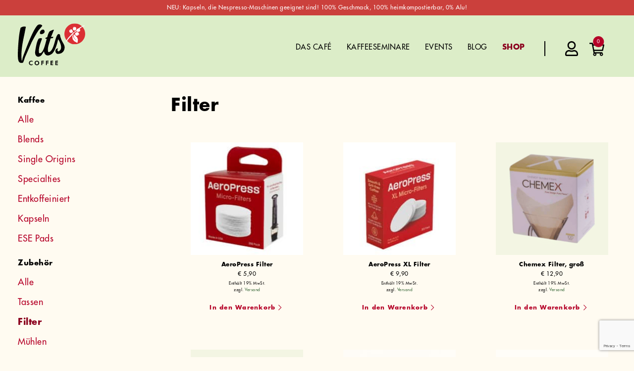

--- FILE ---
content_type: text/html; charset=UTF-8
request_url: https://vits.coffee/produkt-kategorie/zubehor/filter/
body_size: 20229
content:
<!doctype html>
<html lang="de">
<head>
	<meta charset="UTF-8">
	<meta name="viewport" content="width=device-width, initial-scale=1">
	<link rel="profile" href="https://gmpg.org/xfn/11">

	<title>Filter &#8211; Vits Coffee</title>
<meta name='robots' content='max-image-preview:large' />
<link rel="alternate" type="application/rss+xml" title="Vits Coffee &raquo; Kategorie-Feed für Filter" href="https://vits.coffee/produkt-kategorie/zubehor/filter/feed/" />
<style id='wp-img-auto-sizes-contain-inline-css'>
img:is([sizes=auto i],[sizes^="auto," i]){contain-intrinsic-size:3000px 1500px}
/*# sourceURL=wp-img-auto-sizes-contain-inline-css */
</style>
<link rel='stylesheet' id='german-market-blocks-integrations-css' href='https://vits.coffee/wp-content/plugins/woocommerce-german-market/german-market-blocks/build/integrations.css?ver=3.53' media='all' />
<link rel='stylesheet' id='german-market-checkout-block-checkboxes-css' href='https://vits.coffee/wp-content/plugins/woocommerce-german-market/german-market-blocks/build/blocks/checkout-checkboxes/style-index.css?ver=3.53' media='all' />
<link rel='stylesheet' id='german-market-checkout-block-eu-vat-id-css' href='https://vits.coffee/wp-content/plugins/woocommerce-german-market/german-market-blocks/build/blocks/eu-vat-id/style-index.css?ver=3.53' media='all' />
<link rel='stylesheet' id='german-market-product-charging-device-css' href='https://vits.coffee/wp-content/plugins/woocommerce-german-market/german-market-blocks/build/blocks/product-charging-device/style-index.css?ver=3.53' media='all' />
<style id='wp-emoji-styles-inline-css'>

	img.wp-smiley, img.emoji {
		display: inline !important;
		border: none !important;
		box-shadow: none !important;
		height: 1em !important;
		width: 1em !important;
		margin: 0 0.07em !important;
		vertical-align: -0.1em !important;
		background: none !important;
		padding: 0 !important;
	}
/*# sourceURL=wp-emoji-styles-inline-css */
</style>
<style id='wp-block-library-inline-css'>
:root{--wp-block-synced-color:#7a00df;--wp-block-synced-color--rgb:122,0,223;--wp-bound-block-color:var(--wp-block-synced-color);--wp-editor-canvas-background:#ddd;--wp-admin-theme-color:#007cba;--wp-admin-theme-color--rgb:0,124,186;--wp-admin-theme-color-darker-10:#006ba1;--wp-admin-theme-color-darker-10--rgb:0,107,160.5;--wp-admin-theme-color-darker-20:#005a87;--wp-admin-theme-color-darker-20--rgb:0,90,135;--wp-admin-border-width-focus:2px}@media (min-resolution:192dpi){:root{--wp-admin-border-width-focus:1.5px}}.wp-element-button{cursor:pointer}:root .has-very-light-gray-background-color{background-color:#eee}:root .has-very-dark-gray-background-color{background-color:#313131}:root .has-very-light-gray-color{color:#eee}:root .has-very-dark-gray-color{color:#313131}:root .has-vivid-green-cyan-to-vivid-cyan-blue-gradient-background{background:linear-gradient(135deg,#00d084,#0693e3)}:root .has-purple-crush-gradient-background{background:linear-gradient(135deg,#34e2e4,#4721fb 50%,#ab1dfe)}:root .has-hazy-dawn-gradient-background{background:linear-gradient(135deg,#faaca8,#dad0ec)}:root .has-subdued-olive-gradient-background{background:linear-gradient(135deg,#fafae1,#67a671)}:root .has-atomic-cream-gradient-background{background:linear-gradient(135deg,#fdd79a,#004a59)}:root .has-nightshade-gradient-background{background:linear-gradient(135deg,#330968,#31cdcf)}:root .has-midnight-gradient-background{background:linear-gradient(135deg,#020381,#2874fc)}:root{--wp--preset--font-size--normal:16px;--wp--preset--font-size--huge:42px}.has-regular-font-size{font-size:1em}.has-larger-font-size{font-size:2.625em}.has-normal-font-size{font-size:var(--wp--preset--font-size--normal)}.has-huge-font-size{font-size:var(--wp--preset--font-size--huge)}.has-text-align-center{text-align:center}.has-text-align-left{text-align:left}.has-text-align-right{text-align:right}.has-fit-text{white-space:nowrap!important}#end-resizable-editor-section{display:none}.aligncenter{clear:both}.items-justified-left{justify-content:flex-start}.items-justified-center{justify-content:center}.items-justified-right{justify-content:flex-end}.items-justified-space-between{justify-content:space-between}.screen-reader-text{border:0;clip-path:inset(50%);height:1px;margin:-1px;overflow:hidden;padding:0;position:absolute;width:1px;word-wrap:normal!important}.screen-reader-text:focus{background-color:#ddd;clip-path:none;color:#444;display:block;font-size:1em;height:auto;left:5px;line-height:normal;padding:15px 23px 14px;text-decoration:none;top:5px;width:auto;z-index:100000}html :where(.has-border-color){border-style:solid}html :where([style*=border-top-color]){border-top-style:solid}html :where([style*=border-right-color]){border-right-style:solid}html :where([style*=border-bottom-color]){border-bottom-style:solid}html :where([style*=border-left-color]){border-left-style:solid}html :where([style*=border-width]){border-style:solid}html :where([style*=border-top-width]){border-top-style:solid}html :where([style*=border-right-width]){border-right-style:solid}html :where([style*=border-bottom-width]){border-bottom-style:solid}html :where([style*=border-left-width]){border-left-style:solid}html :where(img[class*=wp-image-]){height:auto;max-width:100%}:where(figure){margin:0 0 1em}html :where(.is-position-sticky){--wp-admin--admin-bar--position-offset:var(--wp-admin--admin-bar--height,0px)}@media screen and (max-width:600px){html :where(.is-position-sticky){--wp-admin--admin-bar--position-offset:0px}}

/*# sourceURL=wp-block-library-inline-css */
</style><style id='wp-block-social-links-inline-css'>
.wp-block-social-links{background:none;box-sizing:border-box;margin-left:0;padding-left:0;padding-right:0;text-indent:0}.wp-block-social-links .wp-social-link a,.wp-block-social-links .wp-social-link a:hover{border-bottom:0;box-shadow:none;text-decoration:none}.wp-block-social-links .wp-social-link svg{height:1em;width:1em}.wp-block-social-links .wp-social-link span:not(.screen-reader-text){font-size:.65em;margin-left:.5em;margin-right:.5em}.wp-block-social-links.has-small-icon-size{font-size:16px}.wp-block-social-links,.wp-block-social-links.has-normal-icon-size{font-size:24px}.wp-block-social-links.has-large-icon-size{font-size:36px}.wp-block-social-links.has-huge-icon-size{font-size:48px}.wp-block-social-links.aligncenter{display:flex;justify-content:center}.wp-block-social-links.alignright{justify-content:flex-end}.wp-block-social-link{border-radius:9999px;display:block}@media not (prefers-reduced-motion){.wp-block-social-link{transition:transform .1s ease}}.wp-block-social-link{height:auto}.wp-block-social-link a{align-items:center;display:flex;line-height:0}.wp-block-social-link:hover{transform:scale(1.1)}.wp-block-social-links .wp-block-social-link.wp-social-link{display:inline-block;margin:0;padding:0}.wp-block-social-links .wp-block-social-link.wp-social-link .wp-block-social-link-anchor,.wp-block-social-links .wp-block-social-link.wp-social-link .wp-block-social-link-anchor svg,.wp-block-social-links .wp-block-social-link.wp-social-link .wp-block-social-link-anchor:active,.wp-block-social-links .wp-block-social-link.wp-social-link .wp-block-social-link-anchor:hover,.wp-block-social-links .wp-block-social-link.wp-social-link .wp-block-social-link-anchor:visited{color:currentColor;fill:currentColor}:where(.wp-block-social-links:not(.is-style-logos-only)) .wp-social-link{background-color:#f0f0f0;color:#444}:where(.wp-block-social-links:not(.is-style-logos-only)) .wp-social-link-amazon{background-color:#f90;color:#fff}:where(.wp-block-social-links:not(.is-style-logos-only)) .wp-social-link-bandcamp{background-color:#1ea0c3;color:#fff}:where(.wp-block-social-links:not(.is-style-logos-only)) .wp-social-link-behance{background-color:#0757fe;color:#fff}:where(.wp-block-social-links:not(.is-style-logos-only)) .wp-social-link-bluesky{background-color:#0a7aff;color:#fff}:where(.wp-block-social-links:not(.is-style-logos-only)) .wp-social-link-codepen{background-color:#1e1f26;color:#fff}:where(.wp-block-social-links:not(.is-style-logos-only)) .wp-social-link-deviantart{background-color:#02e49b;color:#fff}:where(.wp-block-social-links:not(.is-style-logos-only)) .wp-social-link-discord{background-color:#5865f2;color:#fff}:where(.wp-block-social-links:not(.is-style-logos-only)) .wp-social-link-dribbble{background-color:#e94c89;color:#fff}:where(.wp-block-social-links:not(.is-style-logos-only)) .wp-social-link-dropbox{background-color:#4280ff;color:#fff}:where(.wp-block-social-links:not(.is-style-logos-only)) .wp-social-link-etsy{background-color:#f45800;color:#fff}:where(.wp-block-social-links:not(.is-style-logos-only)) .wp-social-link-facebook{background-color:#0866ff;color:#fff}:where(.wp-block-social-links:not(.is-style-logos-only)) .wp-social-link-fivehundredpx{background-color:#000;color:#fff}:where(.wp-block-social-links:not(.is-style-logos-only)) .wp-social-link-flickr{background-color:#0461dd;color:#fff}:where(.wp-block-social-links:not(.is-style-logos-only)) .wp-social-link-foursquare{background-color:#e65678;color:#fff}:where(.wp-block-social-links:not(.is-style-logos-only)) .wp-social-link-github{background-color:#24292d;color:#fff}:where(.wp-block-social-links:not(.is-style-logos-only)) .wp-social-link-goodreads{background-color:#eceadd;color:#382110}:where(.wp-block-social-links:not(.is-style-logos-only)) .wp-social-link-google{background-color:#ea4434;color:#fff}:where(.wp-block-social-links:not(.is-style-logos-only)) .wp-social-link-gravatar{background-color:#1d4fc4;color:#fff}:where(.wp-block-social-links:not(.is-style-logos-only)) .wp-social-link-instagram{background-color:#f00075;color:#fff}:where(.wp-block-social-links:not(.is-style-logos-only)) .wp-social-link-lastfm{background-color:#e21b24;color:#fff}:where(.wp-block-social-links:not(.is-style-logos-only)) .wp-social-link-linkedin{background-color:#0d66c2;color:#fff}:where(.wp-block-social-links:not(.is-style-logos-only)) .wp-social-link-mastodon{background-color:#3288d4;color:#fff}:where(.wp-block-social-links:not(.is-style-logos-only)) .wp-social-link-medium{background-color:#000;color:#fff}:where(.wp-block-social-links:not(.is-style-logos-only)) .wp-social-link-meetup{background-color:#f6405f;color:#fff}:where(.wp-block-social-links:not(.is-style-logos-only)) .wp-social-link-patreon{background-color:#000;color:#fff}:where(.wp-block-social-links:not(.is-style-logos-only)) .wp-social-link-pinterest{background-color:#e60122;color:#fff}:where(.wp-block-social-links:not(.is-style-logos-only)) .wp-social-link-pocket{background-color:#ef4155;color:#fff}:where(.wp-block-social-links:not(.is-style-logos-only)) .wp-social-link-reddit{background-color:#ff4500;color:#fff}:where(.wp-block-social-links:not(.is-style-logos-only)) .wp-social-link-skype{background-color:#0478d7;color:#fff}:where(.wp-block-social-links:not(.is-style-logos-only)) .wp-social-link-snapchat{background-color:#fefc00;color:#fff;stroke:#000}:where(.wp-block-social-links:not(.is-style-logos-only)) .wp-social-link-soundcloud{background-color:#ff5600;color:#fff}:where(.wp-block-social-links:not(.is-style-logos-only)) .wp-social-link-spotify{background-color:#1bd760;color:#fff}:where(.wp-block-social-links:not(.is-style-logos-only)) .wp-social-link-telegram{background-color:#2aabee;color:#fff}:where(.wp-block-social-links:not(.is-style-logos-only)) .wp-social-link-threads{background-color:#000;color:#fff}:where(.wp-block-social-links:not(.is-style-logos-only)) .wp-social-link-tiktok{background-color:#000;color:#fff}:where(.wp-block-social-links:not(.is-style-logos-only)) .wp-social-link-tumblr{background-color:#011835;color:#fff}:where(.wp-block-social-links:not(.is-style-logos-only)) .wp-social-link-twitch{background-color:#6440a4;color:#fff}:where(.wp-block-social-links:not(.is-style-logos-only)) .wp-social-link-twitter{background-color:#1da1f2;color:#fff}:where(.wp-block-social-links:not(.is-style-logos-only)) .wp-social-link-vimeo{background-color:#1eb7ea;color:#fff}:where(.wp-block-social-links:not(.is-style-logos-only)) .wp-social-link-vk{background-color:#4680c2;color:#fff}:where(.wp-block-social-links:not(.is-style-logos-only)) .wp-social-link-wordpress{background-color:#3499cd;color:#fff}:where(.wp-block-social-links:not(.is-style-logos-only)) .wp-social-link-whatsapp{background-color:#25d366;color:#fff}:where(.wp-block-social-links:not(.is-style-logos-only)) .wp-social-link-x{background-color:#000;color:#fff}:where(.wp-block-social-links:not(.is-style-logos-only)) .wp-social-link-yelp{background-color:#d32422;color:#fff}:where(.wp-block-social-links:not(.is-style-logos-only)) .wp-social-link-youtube{background-color:red;color:#fff}:where(.wp-block-social-links.is-style-logos-only) .wp-social-link{background:none}:where(.wp-block-social-links.is-style-logos-only) .wp-social-link svg{height:1.25em;width:1.25em}:where(.wp-block-social-links.is-style-logos-only) .wp-social-link-amazon{color:#f90}:where(.wp-block-social-links.is-style-logos-only) .wp-social-link-bandcamp{color:#1ea0c3}:where(.wp-block-social-links.is-style-logos-only) .wp-social-link-behance{color:#0757fe}:where(.wp-block-social-links.is-style-logos-only) .wp-social-link-bluesky{color:#0a7aff}:where(.wp-block-social-links.is-style-logos-only) .wp-social-link-codepen{color:#1e1f26}:where(.wp-block-social-links.is-style-logos-only) .wp-social-link-deviantart{color:#02e49b}:where(.wp-block-social-links.is-style-logos-only) .wp-social-link-discord{color:#5865f2}:where(.wp-block-social-links.is-style-logos-only) .wp-social-link-dribbble{color:#e94c89}:where(.wp-block-social-links.is-style-logos-only) .wp-social-link-dropbox{color:#4280ff}:where(.wp-block-social-links.is-style-logos-only) .wp-social-link-etsy{color:#f45800}:where(.wp-block-social-links.is-style-logos-only) .wp-social-link-facebook{color:#0866ff}:where(.wp-block-social-links.is-style-logos-only) .wp-social-link-fivehundredpx{color:#000}:where(.wp-block-social-links.is-style-logos-only) .wp-social-link-flickr{color:#0461dd}:where(.wp-block-social-links.is-style-logos-only) .wp-social-link-foursquare{color:#e65678}:where(.wp-block-social-links.is-style-logos-only) .wp-social-link-github{color:#24292d}:where(.wp-block-social-links.is-style-logos-only) .wp-social-link-goodreads{color:#382110}:where(.wp-block-social-links.is-style-logos-only) .wp-social-link-google{color:#ea4434}:where(.wp-block-social-links.is-style-logos-only) .wp-social-link-gravatar{color:#1d4fc4}:where(.wp-block-social-links.is-style-logos-only) .wp-social-link-instagram{color:#f00075}:where(.wp-block-social-links.is-style-logos-only) .wp-social-link-lastfm{color:#e21b24}:where(.wp-block-social-links.is-style-logos-only) .wp-social-link-linkedin{color:#0d66c2}:where(.wp-block-social-links.is-style-logos-only) .wp-social-link-mastodon{color:#3288d4}:where(.wp-block-social-links.is-style-logos-only) .wp-social-link-medium{color:#000}:where(.wp-block-social-links.is-style-logos-only) .wp-social-link-meetup{color:#f6405f}:where(.wp-block-social-links.is-style-logos-only) .wp-social-link-patreon{color:#000}:where(.wp-block-social-links.is-style-logos-only) .wp-social-link-pinterest{color:#e60122}:where(.wp-block-social-links.is-style-logos-only) .wp-social-link-pocket{color:#ef4155}:where(.wp-block-social-links.is-style-logos-only) .wp-social-link-reddit{color:#ff4500}:where(.wp-block-social-links.is-style-logos-only) .wp-social-link-skype{color:#0478d7}:where(.wp-block-social-links.is-style-logos-only) .wp-social-link-snapchat{color:#fff;stroke:#000}:where(.wp-block-social-links.is-style-logos-only) .wp-social-link-soundcloud{color:#ff5600}:where(.wp-block-social-links.is-style-logos-only) .wp-social-link-spotify{color:#1bd760}:where(.wp-block-social-links.is-style-logos-only) .wp-social-link-telegram{color:#2aabee}:where(.wp-block-social-links.is-style-logos-only) .wp-social-link-threads{color:#000}:where(.wp-block-social-links.is-style-logos-only) .wp-social-link-tiktok{color:#000}:where(.wp-block-social-links.is-style-logos-only) .wp-social-link-tumblr{color:#011835}:where(.wp-block-social-links.is-style-logos-only) .wp-social-link-twitch{color:#6440a4}:where(.wp-block-social-links.is-style-logos-only) .wp-social-link-twitter{color:#1da1f2}:where(.wp-block-social-links.is-style-logos-only) .wp-social-link-vimeo{color:#1eb7ea}:where(.wp-block-social-links.is-style-logos-only) .wp-social-link-vk{color:#4680c2}:where(.wp-block-social-links.is-style-logos-only) .wp-social-link-whatsapp{color:#25d366}:where(.wp-block-social-links.is-style-logos-only) .wp-social-link-wordpress{color:#3499cd}:where(.wp-block-social-links.is-style-logos-only) .wp-social-link-x{color:#000}:where(.wp-block-social-links.is-style-logos-only) .wp-social-link-yelp{color:#d32422}:where(.wp-block-social-links.is-style-logos-only) .wp-social-link-youtube{color:red}.wp-block-social-links.is-style-pill-shape .wp-social-link{width:auto}:root :where(.wp-block-social-links .wp-social-link a){padding:.25em}:root :where(.wp-block-social-links.is-style-logos-only .wp-social-link a){padding:0}:root :where(.wp-block-social-links.is-style-pill-shape .wp-social-link a){padding-left:.6666666667em;padding-right:.6666666667em}.wp-block-social-links:not(.has-icon-color):not(.has-icon-background-color) .wp-social-link-snapchat .wp-block-social-link-label{color:#000}
/*# sourceURL=https://vits.coffee/wp-includes/blocks/social-links/style.min.css */
</style>
<link rel='stylesheet' id='wc-blocks-style-css' href='https://vits.coffee/wp-content/plugins/woocommerce/assets/client/blocks/wc-blocks.css?ver=wc-10.4.3' media='all' />
<style id='global-styles-inline-css'>
:root{--wp--preset--aspect-ratio--square: 1;--wp--preset--aspect-ratio--4-3: 4/3;--wp--preset--aspect-ratio--3-4: 3/4;--wp--preset--aspect-ratio--3-2: 3/2;--wp--preset--aspect-ratio--2-3: 2/3;--wp--preset--aspect-ratio--16-9: 16/9;--wp--preset--aspect-ratio--9-16: 9/16;--wp--preset--color--black: #000000;--wp--preset--color--cyan-bluish-gray: #abb8c3;--wp--preset--color--white: #ffffff;--wp--preset--color--pale-pink: #f78da7;--wp--preset--color--vivid-red: #cf2e2e;--wp--preset--color--luminous-vivid-orange: #ff6900;--wp--preset--color--luminous-vivid-amber: #fcb900;--wp--preset--color--light-green-cyan: #7bdcb5;--wp--preset--color--vivid-green-cyan: #00d084;--wp--preset--color--pale-cyan-blue: #8ed1fc;--wp--preset--color--vivid-cyan-blue: #0693e3;--wp--preset--color--vivid-purple: #9b51e0;--wp--preset--gradient--vivid-cyan-blue-to-vivid-purple: linear-gradient(135deg,rgb(6,147,227) 0%,rgb(155,81,224) 100%);--wp--preset--gradient--light-green-cyan-to-vivid-green-cyan: linear-gradient(135deg,rgb(122,220,180) 0%,rgb(0,208,130) 100%);--wp--preset--gradient--luminous-vivid-amber-to-luminous-vivid-orange: linear-gradient(135deg,rgb(252,185,0) 0%,rgb(255,105,0) 100%);--wp--preset--gradient--luminous-vivid-orange-to-vivid-red: linear-gradient(135deg,rgb(255,105,0) 0%,rgb(207,46,46) 100%);--wp--preset--gradient--very-light-gray-to-cyan-bluish-gray: linear-gradient(135deg,rgb(238,238,238) 0%,rgb(169,184,195) 100%);--wp--preset--gradient--cool-to-warm-spectrum: linear-gradient(135deg,rgb(74,234,220) 0%,rgb(151,120,209) 20%,rgb(207,42,186) 40%,rgb(238,44,130) 60%,rgb(251,105,98) 80%,rgb(254,248,76) 100%);--wp--preset--gradient--blush-light-purple: linear-gradient(135deg,rgb(255,206,236) 0%,rgb(152,150,240) 100%);--wp--preset--gradient--blush-bordeaux: linear-gradient(135deg,rgb(254,205,165) 0%,rgb(254,45,45) 50%,rgb(107,0,62) 100%);--wp--preset--gradient--luminous-dusk: linear-gradient(135deg,rgb(255,203,112) 0%,rgb(199,81,192) 50%,rgb(65,88,208) 100%);--wp--preset--gradient--pale-ocean: linear-gradient(135deg,rgb(255,245,203) 0%,rgb(182,227,212) 50%,rgb(51,167,181) 100%);--wp--preset--gradient--electric-grass: linear-gradient(135deg,rgb(202,248,128) 0%,rgb(113,206,126) 100%);--wp--preset--gradient--midnight: linear-gradient(135deg,rgb(2,3,129) 0%,rgb(40,116,252) 100%);--wp--preset--font-size--small: 13px;--wp--preset--font-size--medium: 20px;--wp--preset--font-size--large: 36px;--wp--preset--font-size--x-large: 42px;--wp--preset--spacing--20: 0.44rem;--wp--preset--spacing--30: 0.67rem;--wp--preset--spacing--40: 1rem;--wp--preset--spacing--50: 1.5rem;--wp--preset--spacing--60: 2.25rem;--wp--preset--spacing--70: 3.38rem;--wp--preset--spacing--80: 5.06rem;--wp--preset--shadow--natural: 6px 6px 9px rgba(0, 0, 0, 0.2);--wp--preset--shadow--deep: 12px 12px 50px rgba(0, 0, 0, 0.4);--wp--preset--shadow--sharp: 6px 6px 0px rgba(0, 0, 0, 0.2);--wp--preset--shadow--outlined: 6px 6px 0px -3px rgb(255, 255, 255), 6px 6px rgb(0, 0, 0);--wp--preset--shadow--crisp: 6px 6px 0px rgb(0, 0, 0);}:where(.is-layout-flex){gap: 0.5em;}:where(.is-layout-grid){gap: 0.5em;}body .is-layout-flex{display: flex;}.is-layout-flex{flex-wrap: wrap;align-items: center;}.is-layout-flex > :is(*, div){margin: 0;}body .is-layout-grid{display: grid;}.is-layout-grid > :is(*, div){margin: 0;}:where(.wp-block-columns.is-layout-flex){gap: 2em;}:where(.wp-block-columns.is-layout-grid){gap: 2em;}:where(.wp-block-post-template.is-layout-flex){gap: 1.25em;}:where(.wp-block-post-template.is-layout-grid){gap: 1.25em;}.has-black-color{color: var(--wp--preset--color--black) !important;}.has-cyan-bluish-gray-color{color: var(--wp--preset--color--cyan-bluish-gray) !important;}.has-white-color{color: var(--wp--preset--color--white) !important;}.has-pale-pink-color{color: var(--wp--preset--color--pale-pink) !important;}.has-vivid-red-color{color: var(--wp--preset--color--vivid-red) !important;}.has-luminous-vivid-orange-color{color: var(--wp--preset--color--luminous-vivid-orange) !important;}.has-luminous-vivid-amber-color{color: var(--wp--preset--color--luminous-vivid-amber) !important;}.has-light-green-cyan-color{color: var(--wp--preset--color--light-green-cyan) !important;}.has-vivid-green-cyan-color{color: var(--wp--preset--color--vivid-green-cyan) !important;}.has-pale-cyan-blue-color{color: var(--wp--preset--color--pale-cyan-blue) !important;}.has-vivid-cyan-blue-color{color: var(--wp--preset--color--vivid-cyan-blue) !important;}.has-vivid-purple-color{color: var(--wp--preset--color--vivid-purple) !important;}.has-black-background-color{background-color: var(--wp--preset--color--black) !important;}.has-cyan-bluish-gray-background-color{background-color: var(--wp--preset--color--cyan-bluish-gray) !important;}.has-white-background-color{background-color: var(--wp--preset--color--white) !important;}.has-pale-pink-background-color{background-color: var(--wp--preset--color--pale-pink) !important;}.has-vivid-red-background-color{background-color: var(--wp--preset--color--vivid-red) !important;}.has-luminous-vivid-orange-background-color{background-color: var(--wp--preset--color--luminous-vivid-orange) !important;}.has-luminous-vivid-amber-background-color{background-color: var(--wp--preset--color--luminous-vivid-amber) !important;}.has-light-green-cyan-background-color{background-color: var(--wp--preset--color--light-green-cyan) !important;}.has-vivid-green-cyan-background-color{background-color: var(--wp--preset--color--vivid-green-cyan) !important;}.has-pale-cyan-blue-background-color{background-color: var(--wp--preset--color--pale-cyan-blue) !important;}.has-vivid-cyan-blue-background-color{background-color: var(--wp--preset--color--vivid-cyan-blue) !important;}.has-vivid-purple-background-color{background-color: var(--wp--preset--color--vivid-purple) !important;}.has-black-border-color{border-color: var(--wp--preset--color--black) !important;}.has-cyan-bluish-gray-border-color{border-color: var(--wp--preset--color--cyan-bluish-gray) !important;}.has-white-border-color{border-color: var(--wp--preset--color--white) !important;}.has-pale-pink-border-color{border-color: var(--wp--preset--color--pale-pink) !important;}.has-vivid-red-border-color{border-color: var(--wp--preset--color--vivid-red) !important;}.has-luminous-vivid-orange-border-color{border-color: var(--wp--preset--color--luminous-vivid-orange) !important;}.has-luminous-vivid-amber-border-color{border-color: var(--wp--preset--color--luminous-vivid-amber) !important;}.has-light-green-cyan-border-color{border-color: var(--wp--preset--color--light-green-cyan) !important;}.has-vivid-green-cyan-border-color{border-color: var(--wp--preset--color--vivid-green-cyan) !important;}.has-pale-cyan-blue-border-color{border-color: var(--wp--preset--color--pale-cyan-blue) !important;}.has-vivid-cyan-blue-border-color{border-color: var(--wp--preset--color--vivid-cyan-blue) !important;}.has-vivid-purple-border-color{border-color: var(--wp--preset--color--vivid-purple) !important;}.has-vivid-cyan-blue-to-vivid-purple-gradient-background{background: var(--wp--preset--gradient--vivid-cyan-blue-to-vivid-purple) !important;}.has-light-green-cyan-to-vivid-green-cyan-gradient-background{background: var(--wp--preset--gradient--light-green-cyan-to-vivid-green-cyan) !important;}.has-luminous-vivid-amber-to-luminous-vivid-orange-gradient-background{background: var(--wp--preset--gradient--luminous-vivid-amber-to-luminous-vivid-orange) !important;}.has-luminous-vivid-orange-to-vivid-red-gradient-background{background: var(--wp--preset--gradient--luminous-vivid-orange-to-vivid-red) !important;}.has-very-light-gray-to-cyan-bluish-gray-gradient-background{background: var(--wp--preset--gradient--very-light-gray-to-cyan-bluish-gray) !important;}.has-cool-to-warm-spectrum-gradient-background{background: var(--wp--preset--gradient--cool-to-warm-spectrum) !important;}.has-blush-light-purple-gradient-background{background: var(--wp--preset--gradient--blush-light-purple) !important;}.has-blush-bordeaux-gradient-background{background: var(--wp--preset--gradient--blush-bordeaux) !important;}.has-luminous-dusk-gradient-background{background: var(--wp--preset--gradient--luminous-dusk) !important;}.has-pale-ocean-gradient-background{background: var(--wp--preset--gradient--pale-ocean) !important;}.has-electric-grass-gradient-background{background: var(--wp--preset--gradient--electric-grass) !important;}.has-midnight-gradient-background{background: var(--wp--preset--gradient--midnight) !important;}.has-small-font-size{font-size: var(--wp--preset--font-size--small) !important;}.has-medium-font-size{font-size: var(--wp--preset--font-size--medium) !important;}.has-large-font-size{font-size: var(--wp--preset--font-size--large) !important;}.has-x-large-font-size{font-size: var(--wp--preset--font-size--x-large) !important;}
/*# sourceURL=global-styles-inline-css */
</style>

<style id='classic-theme-styles-inline-css'>
/*! This file is auto-generated */
.wp-block-button__link{color:#fff;background-color:#32373c;border-radius:9999px;box-shadow:none;text-decoration:none;padding:calc(.667em + 2px) calc(1.333em + 2px);font-size:1.125em}.wp-block-file__button{background:#32373c;color:#fff;text-decoration:none}
/*# sourceURL=/wp-includes/css/classic-themes.min.css */
</style>
<link rel='stylesheet' id='contact-form-7-css' href='https://vits.coffee/wp-content/plugins/contact-form-7/includes/css/styles.css?ver=6.1.4' media='all' />
<link rel='stylesheet' id='lswssp-public-css-css' href='https://vits.coffee/wp-content/plugins/logo-showcase-with-slick-slider/assets/css/lswss-public.css?ver=3.3.5' media='all' />
<style id='woocommerce-inline-inline-css'>
.woocommerce form .form-row .required { visibility: visible; }
/*# sourceURL=woocommerce-inline-inline-css */
</style>
<link rel='stylesheet' id='wp-event-manager-frontend-css' href='https://vits.coffee/wp-content/plugins/wp-event-manager/assets/css/frontend.min.css?ver=6.9' media='all' />
<link rel='stylesheet' id='wp-event-manager-jquery-ui-css-css' href='https://vits.coffee/wp-content/plugins/wp-event-manager/assets/js/jquery-ui/jquery-ui.css?ver=6.9' media='all' />
<link rel='stylesheet' id='wp-event-manager-jquery-timepicker-css-css' href='https://vits.coffee/wp-content/plugins/wp-event-manager/assets/js/jquery-timepicker/jquery.timepicker.min.css?ver=6.9' media='all' />
<link rel='stylesheet' id='wp-event-manager-grid-style-css' href='https://vits.coffee/wp-content/plugins/wp-event-manager/assets/css/wpem-grid.min.css?ver=6.9' media='all' />
<link rel='stylesheet' id='wp-event-manager-font-style-css' href='https://vits.coffee/wp-content/plugins/wp-event-manager/assets/fonts/style.css?ver=6.9' media='all' />
<link rel='stylesheet' id='wt-smart-coupon-for-woo-css' href='https://vits.coffee/wp-content/plugins/wt-smart-coupons-for-woocommerce/public/css/wt-smart-coupon-public.css?ver=2.2.6' media='all' />
<link rel='stylesheet' id='bookly-ladda.min.css-css' href='https://vits.coffee/wp-content/plugins/bookly-responsive-appointment-booking-tool/frontend/resources/css/ladda.min.css?ver=26.3' media='all' />
<link rel='stylesheet' id='bookly-tailwind.css-css' href='https://vits.coffee/wp-content/plugins/bookly-responsive-appointment-booking-tool/backend/resources/tailwind/tailwind.css?ver=26.3' media='all' />
<link rel='stylesheet' id='bookly-modern-booking-form-calendar.css-css' href='https://vits.coffee/wp-content/plugins/bookly-responsive-appointment-booking-tool/frontend/resources/css/modern-booking-form-calendar.css?ver=26.3' media='all' />
<link rel='stylesheet' id='bookly-bootstrap-icons.min.css-css' href='https://vits.coffee/wp-content/plugins/bookly-responsive-appointment-booking-tool/frontend/resources/css/bootstrap-icons.min.css?ver=26.3' media='all' />
<link rel='stylesheet' id='bookly-bookly-main.css-css' href='https://vits.coffee/wp-content/plugins/bookly-responsive-appointment-booking-tool/frontend/resources/css/bookly-main.css?ver=26.3' media='all' />
<link rel='stylesheet' id='bookly-bootstrap.min.css-css' href='https://vits.coffee/wp-content/plugins/bookly-responsive-appointment-booking-tool/backend/resources/bootstrap/css/bootstrap.min.css?ver=26.3' media='all' />
<link rel='stylesheet' id='bookly-event-calendar.min.css-css' href='https://vits.coffee/wp-content/plugins/bookly-responsive-appointment-booking-tool/backend/modules/calendar/resources/css/event-calendar.min.css?ver=26.3' media='all' />
<link rel='stylesheet' id='bookly-frontend-calendar.css-css' href='https://vits.coffee/wp-content/plugins/bookly-addon-pro/frontend/modules/calendar/resources/css/frontend-calendar.css?ver=26.3' media='all' />
<link rel='stylesheet' id='bookly-customer-profile.css-css' href='https://vits.coffee/wp-content/plugins/bookly-addon-pro/frontend/modules/customer_profile/resources/css/customer-profile.css?ver=9.5' media='all' />
<link rel='stylesheet' id='vits-style-css' href='https://vits.coffee/wp-content/themes/vits-wptheme/style.css?ver=1.0.0' media='all' />
<link rel='stylesheet' id='vits-woocommerce-style-css' href='https://vits.coffee/wp-content/themes/vits-wptheme/woocommerce.css?ver=1.0.0' media='all' />
<style id='vits-woocommerce-style-inline-css'>
@font-face {
			font-family: "star";
			src: url("https://vits.coffee/wp-content/plugins/woocommerce/assets/fonts/star.eot");
			src: url("https://vits.coffee/wp-content/plugins/woocommerce/assets/fonts/star.eot?#iefix") format("embedded-opentype"),
				url("https://vits.coffee/wp-content/plugins/woocommerce/assets/fonts/star.woff") format("woff"),
				url("https://vits.coffee/wp-content/plugins/woocommerce/assets/fonts/star.ttf") format("truetype"),
				url("https://vits.coffee/wp-content/plugins/woocommerce/assets/fonts/star.svg#star") format("svg");
			font-weight: normal;
			font-style: normal;
		}
/*# sourceURL=vits-woocommerce-style-inline-css */
</style>
<link rel='stylesheet' id='woocommerce-eu-vatin-check-style-css' href='https://vits.coffee/wp-content/plugins/woocommerce-german-market/add-ons/woocommerce-eu-vatin-check/assets/css/frontend.min.css' media='all' />
<link rel='stylesheet' id='german-market-blocks-order-button-position-css' href='https://vits.coffee/wp-content/plugins/woocommerce-german-market/german-market-blocks/additional-css/order-button-checkout-fields.css?ver=3.53' media='all' />
<link rel='stylesheet' id='woocommerce-de_frontend_styles-css' href='https://vits.coffee/wp-content/plugins/woocommerce-german-market/css/frontend.min.css?ver=3.53' media='all' />
<style id='kadence-blocks-global-variables-inline-css'>
:root {--global-kb-font-size-sm:clamp(0.8rem, 0.73rem + 0.217vw, 0.9rem);--global-kb-font-size-md:clamp(1.1rem, 0.995rem + 0.326vw, 1.25rem);--global-kb-font-size-lg:clamp(1.75rem, 1.576rem + 0.543vw, 2rem);--global-kb-font-size-xl:clamp(2.25rem, 1.728rem + 1.63vw, 3rem);--global-kb-font-size-xxl:clamp(2.5rem, 1.456rem + 3.26vw, 4rem);--global-kb-font-size-xxxl:clamp(2.75rem, 0.489rem + 7.065vw, 6rem);}:root {--global-palette1: #3182CE;--global-palette2: #2B6CB0;--global-palette3: #1A202C;--global-palette4: #2D3748;--global-palette5: #4A5568;--global-palette6: #718096;--global-palette7: #EDF2F7;--global-palette8: #F7FAFC;--global-palette9: #ffffff;}
/*# sourceURL=kadence-blocks-global-variables-inline-css */
</style>
<link rel='stylesheet' id='bm-frontend-css' href='https://vits.coffee/wp-content/plugins/b2b-market/assets/public/bm-frontend.min.css?ver=2.1.11' media='all' />
<link rel='stylesheet' id='slick-carousel-css' href='https://vits.coffee/wp-content/plugins/woothumbs-premium/assets/frontend/css/lib/slick/slick.css?ver=1766947281' media='all' />
<link rel='stylesheet' id='iconic-woothumbs-css-css' href='https://vits.coffee/wp-content/plugins/woothumbs-premium/assets/frontend/css/main.min.css?ver=1766947281' media='all' />
<script src="https://vits.coffee/wp-includes/js/jquery/jquery.min.js?ver=3.7.1" id="jquery-core-js" type="a4d684e6658d6527b44c2fc6-text/javascript"></script>
<script src="https://vits.coffee/wp-includes/js/jquery/jquery-migrate.min.js?ver=3.4.1" id="jquery-migrate-js" type="a4d684e6658d6527b44c2fc6-text/javascript"></script>
<script id="jquery-js-after" type="a4d684e6658d6527b44c2fc6-text/javascript">
if (typeof (window.wpfReadyList) == "undefined") {
			var v = jQuery.fn.jquery;
			if (v && parseInt(v) >= 3 && window.self === window.top) {
				var readyList=[];
				window.originalReadyMethod = jQuery.fn.ready;
				jQuery.fn.ready = function(){
					if(arguments.length && arguments.length > 0 && typeof arguments[0] === "function") {
						readyList.push({"c": this, "a": arguments});
					}
					return window.originalReadyMethod.apply( this, arguments );
				};
				window.wpfReadyList = readyList;
			}}
//# sourceURL=jquery-js-after
</script>
<script src="https://vits.coffee/wp-content/plugins/svg-support/vendor/DOMPurify/DOMPurify.min.js?ver=2.5.8" id="bodhi-dompurify-library-js" type="a4d684e6658d6527b44c2fc6-text/javascript"></script>
<script id="bodhi_svg_inline-js-extra" type="a4d684e6658d6527b44c2fc6-text/javascript">
var svgSettings = {"skipNested":""};
//# sourceURL=bodhi_svg_inline-js-extra
</script>
<script src="https://vits.coffee/wp-content/plugins/svg-support/js/min/svgs-inline-min.js" id="bodhi_svg_inline-js" type="a4d684e6658d6527b44c2fc6-text/javascript"></script>
<script id="bodhi_svg_inline-js-after" type="a4d684e6658d6527b44c2fc6-text/javascript">
cssTarget={"Bodhi":"img.style-svg","ForceInlineSVG":"style-svg"};ForceInlineSVGActive="false";frontSanitizationEnabled="on";
//# sourceURL=bodhi_svg_inline-js-after
</script>
<script src="https://vits.coffee/wp-content/plugins/woocommerce/assets/js/jquery-blockui/jquery.blockUI.min.js?ver=2.7.0-wc.10.4.3" id="wc-jquery-blockui-js" defer data-wp-strategy="defer" type="a4d684e6658d6527b44c2fc6-text/javascript"></script>
<script id="wc-add-to-cart-js-extra" type="a4d684e6658d6527b44c2fc6-text/javascript">
var wc_add_to_cart_params = {"ajax_url":"/wp-admin/admin-ajax.php","wc_ajax_url":"/?wc-ajax=%%endpoint%%","i18n_view_cart":"Warenkorb anzeigen","cart_url":"https://vits.coffee/warenkorb/","is_cart":"","cart_redirect_after_add":"no"};
//# sourceURL=wc-add-to-cart-js-extra
</script>
<script src="https://vits.coffee/wp-content/plugins/woocommerce/assets/js/frontend/add-to-cart.min.js?ver=10.4.3" id="wc-add-to-cart-js" defer data-wp-strategy="defer" type="a4d684e6658d6527b44c2fc6-text/javascript"></script>
<script src="https://vits.coffee/wp-content/plugins/woocommerce/assets/js/js-cookie/js.cookie.min.js?ver=2.1.4-wc.10.4.3" id="wc-js-cookie-js" defer data-wp-strategy="defer" type="a4d684e6658d6527b44c2fc6-text/javascript"></script>
<script id="woocommerce-js-extra" type="a4d684e6658d6527b44c2fc6-text/javascript">
var woocommerce_params = {"ajax_url":"/wp-admin/admin-ajax.php","wc_ajax_url":"/?wc-ajax=%%endpoint%%","i18n_password_show":"Passwort anzeigen","i18n_password_hide":"Passwort ausblenden"};
//# sourceURL=woocommerce-js-extra
</script>
<script src="https://vits.coffee/wp-content/plugins/woocommerce/assets/js/frontend/woocommerce.min.js?ver=10.4.3" id="woocommerce-js" defer data-wp-strategy="defer" type="a4d684e6658d6527b44c2fc6-text/javascript"></script>
<script id="wt-smart-coupon-for-woo-js-extra" type="a4d684e6658d6527b44c2fc6-text/javascript">
var WTSmartCouponOBJ = {"ajaxurl":"https://vits.coffee/wp-admin/admin-ajax.php","wc_ajax_url":"https://vits.coffee/?wc-ajax=","nonces":{"public":"6e42dfd501","apply_coupon":"386a843c3f"},"labels":{"please_wait":"Please wait...","choose_variation":"Please choose a variation","error":"Error !!!"},"shipping_method":[],"payment_method":"","is_cart":""};
//# sourceURL=wt-smart-coupon-for-woo-js-extra
</script>
<script src="https://vits.coffee/wp-content/plugins/wt-smart-coupons-for-woocommerce/public/js/wt-smart-coupon-public.js?ver=2.2.6" id="wt-smart-coupon-for-woo-js" type="a4d684e6658d6527b44c2fc6-text/javascript"></script>
<script src="https://vits.coffee/wp-content/plugins/bookly-responsive-appointment-booking-tool/frontend/resources/js/spin.min.js?ver=26.3" id="bookly-spin.min.js-js" type="a4d684e6658d6527b44c2fc6-text/javascript"></script>
<script id="bookly-globals-js-extra" type="a4d684e6658d6527b44c2fc6-text/javascript">
var BooklyL10nGlobal = {"csrf_token":"092ed8c101","ajax_url_backend":"https://vits.coffee/wp-admin/admin-ajax.php","ajax_url_frontend":"https://vits.coffee/wp-admin/admin-ajax.php","mjsTimeFormat":"HH:mm","datePicker":{"format":"D. MMMM YYYY","monthNames":["Januar","Februar","M\u00e4rz","April","Mai","Juni","Juli","August","September","Oktober","November","Dezember"],"daysOfWeek":["So.","Mo.","Di.","Mi.","Do.","Fr.","Sa."],"firstDay":1,"monthNamesShort":["Jan.","Feb.","M\u00e4rz","Apr.","Mai","Juni","Juli","Aug.","Sep.","Okt.","Nov.","Dez."],"dayNames":["Sonntag","Montag","Dienstag","Mittwoch","Donnerstag","Freitag","Samstag"],"dayNamesShort":["So.","Mo.","Di.","Mi.","Do.","Fr.","Sa."],"meridiem":{"am":"a.m.","pm":"p.m.","AM":"a.m.","PM":"p.m."}},"dateRange":{"format":"D. MMMM YYYY","applyLabel":"Anwenden","cancelLabel":"Stornieren","fromLabel":"von","toLabel":"bis","customRangeLabel":"Benutzerdefinierter Bereich","tomorrow":"Morgen","today":"Heute","anyTime":"Jederzeit","yesterday":"Gestern","last_7":"Letzten 7 Tage","last_30":"Letzten 30 Tage","next_7":"N\u00e4chste 7 Tage","next_30":"N\u00e4chste 30 Tage","thisMonth":"Dieser Monat","nextMonth":"N\u00e4chster Monat","lastMonth":"Letzter Monat","firstDay":1},"l10n":{"apply":"Anwenden","cancel":"Stornieren","areYouSure":"Sind Sie sicher?"},"addons":["pro","group-booking","special-days","waiting-list"],"cloud_products":"","data":{}};
//# sourceURL=bookly-globals-js-extra
</script>
<script src="https://vits.coffee/wp-content/plugins/bookly-responsive-appointment-booking-tool/frontend/resources/js/ladda.min.js?ver=26.3" id="bookly-ladda.min.js-js" type="a4d684e6658d6527b44c2fc6-text/javascript"></script>
<script src="https://vits.coffee/wp-content/plugins/bookly-responsive-appointment-booking-tool/backend/resources/js/moment.min.js?ver=26.3" id="bookly-moment.min.js-js" type="a4d684e6658d6527b44c2fc6-text/javascript"></script>
<script src="https://vits.coffee/wp-content/plugins/bookly-responsive-appointment-booking-tool/frontend/resources/js/hammer.min.js?ver=26.3" id="bookly-hammer.min.js-js" type="a4d684e6658d6527b44c2fc6-text/javascript"></script>
<script src="https://vits.coffee/wp-content/plugins/bookly-responsive-appointment-booking-tool/frontend/resources/js/jquery.hammer.min.js?ver=26.3" id="bookly-jquery.hammer.min.js-js" type="a4d684e6658d6527b44c2fc6-text/javascript"></script>
<script src="https://vits.coffee/wp-content/plugins/bookly-responsive-appointment-booking-tool/frontend/resources/js/qrcode.js?ver=26.3" id="bookly-qrcode.js-js" type="a4d684e6658d6527b44c2fc6-text/javascript"></script>
<script id="bookly-bookly.min.js-js-extra" type="a4d684e6658d6527b44c2fc6-text/javascript">
var BooklyL10n = {"ajaxurl":"https://vits.coffee/wp-admin/admin-ajax.php","csrf_token":"092ed8c101","months":["Januar","Februar","M\u00e4rz","April","Mai","Juni","Juli","August","September","Oktober","November","Dezember"],"days":["Sonntag","Montag","Dienstag","Mittwoch","Donnerstag","Freitag","Samstag"],"daysShort":["So.","Mo.","Di.","Mi.","Do.","Fr.","Sa."],"monthsShort":["Jan.","Feb.","M\u00e4rz","Apr.","Mai","Juni","Juli","Aug.","Sep.","Okt.","Nov.","Dez."],"show_more":"Mehr anzeigen","sessionHasExpired":"Ihre Sitzung ist abgelaufen. Bitte dr\u00fccken Sie \"Ok\", um die Seite zu aktualisieren."};
//# sourceURL=bookly-bookly.min.js-js-extra
</script>
<script src="https://vits.coffee/wp-content/plugins/bookly-responsive-appointment-booking-tool/frontend/resources/js/bookly.min.js?ver=26.3" id="bookly-bookly.min.js-js" type="a4d684e6658d6527b44c2fc6-text/javascript"></script>
<script src="https://vits.coffee/wp-content/plugins/bookly-responsive-appointment-booking-tool/backend/resources/js/daterangepicker.js?ver=26.3" id="bookly-daterangepicker.js-js" type="a4d684e6658d6527b44c2fc6-text/javascript"></script>
<script src="https://vits.coffee/wp-content/plugins/bookly-responsive-appointment-booking-tool/backend/modules/calendar/resources/js/event-calendar.min.js?ver=26.3" id="bookly-event-calendar.min.js-js" type="a4d684e6658d6527b44c2fc6-text/javascript"></script>
<script src="https://vits.coffee/wp-content/plugins/bookly-responsive-appointment-booking-tool/backend/modules/calendar/resources/js/calendar-common.js?ver=26.3" id="bookly-calendar-common.js-js" type="a4d684e6658d6527b44c2fc6-text/javascript"></script>
<script id="bookly-frontend-calendar.js-js-extra" type="a4d684e6658d6527b44c2fc6-text/javascript">
var BooklyL10nFrontendCalendar = {"hiddenDays":[],"slotDuration":"00:30:00","slotMinTime":"00:00:00","slotMaxTime":"24:00:00","scrollTime":"09:00:00","locale":"de_DE","monthDayMaxEvents":"0","mjsTimeFormat":"HH:mm","datePicker":{"format":"D. MMMM YYYY","monthNames":["Januar","Februar","M\u00e4rz","April","Mai","Juni","Juli","August","September","Oktober","November","Dezember"],"daysOfWeek":["So.","Mo.","Di.","Mi.","Do.","Fr.","Sa."],"firstDay":1,"monthNamesShort":["Jan.","Feb.","M\u00e4rz","Apr.","Mai","Juni","Juli","Aug.","Sep.","Okt.","Nov.","Dez."],"dayNames":["Sonntag","Montag","Dienstag","Mittwoch","Donnerstag","Freitag","Samstag"],"dayNamesShort":["So.","Mo.","Di.","Mi.","Do.","Fr.","Sa."],"meridiem":{"am":"a.m.","pm":"p.m.","AM":"a.m.","PM":"p.m."}},"dateRange":{"format":"D. MMMM YYYY","applyLabel":"Anwenden","cancelLabel":"Stornieren","fromLabel":"von","toLabel":"bis","customRangeLabel":"Benutzerdefinierter Bereich","tomorrow":"Morgen","today":"Heute","anyTime":"Jederzeit","yesterday":"Gestern","last_7":"Letzten 7 Tage","last_30":"Letzten 30 Tage","next_7":"N\u00e4chste 7 Tage","next_30":"N\u00e4chste 30 Tage","thisMonth":"Dieser Monat","nextMonth":"N\u00e4chster Monat","lastMonth":"Letzter Monat","firstDay":1},"today":"Heute","week":"Woche","day":"Tag","month":"Monat","list":"Liste","allDay":"Ganzer Tag","noEvents":"Keine Termine f\u00fcr den ausgew\u00e4hlten Zeitraum.","more":"+%d weitere","timeline":"Zeitleiste"};
//# sourceURL=bookly-frontend-calendar.js-js-extra
</script>
<script src="https://vits.coffee/wp-content/plugins/bookly-addon-pro/frontend/modules/calendar/resources/js/frontend-calendar.js?ver=26.3" id="bookly-frontend-calendar.js-js" type="a4d684e6658d6527b44c2fc6-text/javascript"></script>
<script id="bookly-customer-profile.js-js-extra" type="a4d684e6658d6527b44c2fc6-text/javascript">
var BooklyCustomerProfileL10n = {"csrf_token":"092ed8c101","show_more":"Mehr anzeigen"};
//# sourceURL=bookly-customer-profile.js-js-extra
</script>
<script src="https://vits.coffee/wp-content/plugins/bookly-addon-pro/frontend/modules/customer_profile/resources/js/customer-profile.js?ver=9.5" id="bookly-customer-profile.js-js" type="a4d684e6658d6527b44c2fc6-text/javascript"></script>
<script id="woocommerce_de_frontend-js-extra" type="a4d684e6658d6527b44c2fc6-text/javascript">
var sepa_ajax_object = {"ajax_url":"https://vits.coffee/wp-admin/admin-ajax.php","nonce":"6246aaac90"};
var woocommerce_remove_updated_totals = {"val":"0"};
var woocommerce_payment_update = {"val":"1"};
var german_market_price_variable_products = {"val":"gm_default"};
var german_market_price_variable_theme_extra_element = {"val":"none"};
var german_market_legal_info_product_reviews = {"element":".woocommerce-Reviews .commentlist","activated":"off"};
var ship_different_address = {"message":"\u003Cp class=\"woocommerce-notice woocommerce-notice--info woocommerce-info\" id=\"german-market-puchase-on-account-message\"\u003E\"Lieferung an eine andere Adresse senden\" ist f\u00fcr die gew\u00e4hlte Zahlungsart \"Kauf auf Rechnung\" nicht verf\u00fcgbar und wurde deaktiviert!\u003C/p\u003E","before_element":".woocommerce-checkout-payment"};
//# sourceURL=woocommerce_de_frontend-js-extra
</script>
<script src="https://vits.coffee/wp-content/plugins/woocommerce-german-market/js/WooCommerce-German-Market-Frontend.min.js?ver=3.53" id="woocommerce_de_frontend-js" type="a4d684e6658d6527b44c2fc6-text/javascript"></script>
<link rel="https://api.w.org/" href="https://vits.coffee/wp-json/" /><link rel="alternate" title="JSON" type="application/json" href="https://vits.coffee/wp-json/wp/v2/product_cat/331" /><link rel="EditURI" type="application/rsd+xml" title="RSD" href="https://vits.coffee/xmlrpc.php?rsd" />
<meta name="generator" content="WordPress 6.9" />
<meta name="generator" content="WooCommerce 10.4.3" />
	<noscript><style>.woocommerce-product-gallery{ opacity: 1 !important; }</style></noscript>
	<style>
/* Default Styles */
.iconic-woothumbs-all-images-wrap {
	float: left;
	width: 100%;
}

/* Icon Styles */
.iconic-woothumbs-icon {
	color: #ffffff;
}

/* Bullet Styles */
.iconic-woothumbs-all-images-wrap .slick-dots button,
.iconic-woothumbs-zoom-bullets .slick-dots button {
	border-color: #ffffff !important;
}

.iconic-woothumbs-all-images-wrap .slick-dots .slick-active button,
.iconic-woothumbs-zoom-bullets .slick-dots .slick-active button {
	background-color: #ffffff !important;
}

/* Thumbnails */
	.iconic-woothumbs-all-images-wrap--thumbnails-left .iconic-woothumbs-thumbnails-wrap,
	.iconic-woothumbs-all-images-wrap--thumbnails-right .iconic-woothumbs-thumbnails-wrap {
		width: 33%;
	}

	.iconic-woothumbs-all-images-wrap--thumbnails-left .iconic-woothumbs-images-wrap,
	.iconic-woothumbs-all-images-wrap--thumbnails-right .iconic-woothumbs-images-wrap {
		width: 67%;
	}
	
.iconic-woothumbs-thumbnails__image-wrapper:after {
	border-color: #ffffff;
}

.iconic-woothumbs-thumbnails__control {
	color: #ffffff;
}

.iconic-woothumbs-thumbnails__control path {
	stroke: #ffffff;
}

.iconic-woothumbs-all-images-wrap--thumbnails-left .iconic-woothumbs-thumbnails__control {
	right: 12px;
}

.iconic-woothumbs-all-images-wrap--thumbnails-right .iconic-woothumbs-thumbnails__control {
	left: 12px;
}


/* Stacked Thumbnails - Left & Right */
.iconic-woothumbs-all-images-wrap--thumbnails-left .iconic-woothumbs-thumbnails-wrap--stacked,
.iconic-woothumbs-all-images-wrap--thumbnails-right .iconic-woothumbs-thumbnails-wrap--stacked {
	margin: 0;
}

.iconic-woothumbs-thumbnails-wrap--stacked .iconic-woothumbs-thumbnails__slide {
	width: 33.333333333333%;
}

/* Stacked Thumbnails - Left */
.iconic-woothumbs-all-images-wrap--thumbnails-left .iconic-woothumbs-thumbnails-wrap--stacked .iconic-woothumbs-thumbnails__slide {
	padding: 0 12px 12px 0;
}

/* Stacked Thumbnails - Right */
.iconic-woothumbs-all-images-wrap--thumbnails-right .iconic-woothumbs-thumbnails-wrap--stacked .iconic-woothumbs-thumbnails__slide {
	padding: 0 0 12px 12px;
}

/* Stacked Thumbnails - Above & Below */

.iconic-woothumbs-all-images-wrap--thumbnails-above .iconic-woothumbs-thumbnails-wrap--stacked,
.iconic-woothumbs-all-images-wrap--thumbnails-below .iconic-woothumbs-thumbnails-wrap--stacked {
	margin: 0 -6px 0 -6px;
}

/* Stacked Thumbnails - Above */
.iconic-woothumbs-all-images-wrap--thumbnails-above .iconic-woothumbs-thumbnails-wrap--stacked .iconic-woothumbs-thumbnails__slide {
	padding: 0 6px 12px 6px;
}

/* Stacked Thumbnails - Below */
.iconic-woothumbs-all-images-wrap--thumbnails-below .iconic-woothumbs-thumbnails-wrap--stacked .iconic-woothumbs-thumbnails__slide {
	padding: 12px 6px 0 6px;
}

/* Sliding Thumbnails - Left & Right, Above & Below */
.iconic-woothumbs-all-images-wrap--thumbnails-left .iconic-woothumbs-thumbnails-wrap--sliding,
.iconic-woothumbs-all-images-wrap--thumbnails-right .iconic-woothumbs-thumbnails-wrap--sliding {
	margin: 0;
}

/* Sliding Thumbnails - Left & Right */
.iconic-woothumbs-all-images-wrap--thumbnails-left .iconic-woothumbs-thumbnails-wrap--sliding .slick-list,
.iconic-woothumbs-all-images-wrap--thumbnails-right .iconic-woothumbs-thumbnails-wrap--sliding .slick-list {
	margin-bottom: -12px;
}

.iconic-woothumbs-all-images-wrap--thumbnails-left .iconic-woothumbs-thumbnails-wrap--sliding .slick-slide,
.iconic-woothumbs-all-images-wrap--thumbnails-right .iconic-woothumbs-thumbnails-wrap--sliding .slick-slide {
	margin-bottom: 12px;
}

/* Sliding Thumbnails - Left */
.iconic-woothumbs-all-images-wrap--thumbnails-left .iconic-woothumbs-thumbnails-wrap--sliding {
	padding-right: 12px;
}

/* Sliding Thumbnails - Right */
.iconic-woothumbs-all-images-wrap--thumbnails-right .iconic-woothumbs-thumbnails-wrap--sliding {
	padding-left: 12px;
}

/* Sliding Thumbnails - Above & Below */
.iconic-woothumbs-thumbnails-wrap--horizontal.iconic-woothumbs-thumbnails-wrap--sliding .iconic-woothumbs-thumbnails__slide {
	width: 33.333333333333%;
}

.iconic-woothumbs-all-images-wrap--thumbnails-above .iconic-woothumbs-thumbnails-wrap--sliding .slick-list,
.iconic-woothumbs-all-images-wrap--thumbnails-below .iconic-woothumbs-thumbnails-wrap--sliding .slick-list {
	margin-right: -12px;
}

.iconic-woothumbs-all-images-wrap--thumbnails-above .iconic-woothumbs-thumbnails-wrap--sliding .slick-slide,
.iconic-woothumbs-all-images-wrap--thumbnails-below .iconic-woothumbs-thumbnails-wrap--sliding .slick-slide {
	margin-right: 12px;
}

/* Sliding Thumbnails - Above */
.iconic-woothumbs-all-images-wrap--thumbnails-above .iconic-woothumbs-thumbnails-wrap--sliding {
	margin-bottom: 12px;
}

/* Sliding Thumbnails - Below */
.iconic-woothumbs-all-images-wrap--thumbnails-below .iconic-woothumbs-thumbnails-wrap--sliding {
	margin-top: 12px;
}

/* Zoom Styles */

.zm-handlerarea {
	background: #000000;
	-ms-filter: "progid:DXImageTransform.Microsoft.Alpha(Opacity=80)" !important;
	filter: alpha(opacity=80) !important;
	-moz-opacity: 0.8 !important;
	-khtml-opacity: 0.8 !important;
	opacity: 0.8 !important;
}

/* Layout Styles */

/* Media Queries */

	@media screen and (max-width: 768px) {

		.iconic-woothumbs-all-images-wrap {
			float: none;
			width: 100%;
		}

		.iconic-woothumbs-hover-icons .iconic-woothumbs-icon {
			opacity: 1;
		}

			.iconic-woothumbs-all-images-wrap--thumbnails-above .iconic-woothumbs-images-wrap,
		.iconic-woothumbs-all-images-wrap--thumbnails-left .iconic-woothumbs-images-wrap,
		.iconic-woothumbs-all-images-wrap--thumbnails-right .iconic-woothumbs-images-wrap {
			width: 100%;
		}

		.iconic-woothumbs-all-images-wrap--thumbnails-left .iconic-woothumbs-thumbnails-wrap,
		.iconic-woothumbs-all-images-wrap--thumbnails-right .iconic-woothumbs-thumbnails-wrap {
			width: 100%;
		}
		
	.iconic-woothumbs-thumbnails-wrap--horizontal .iconic-woothumbs-thumbnails__slide {
		width: 33.333333333333%;
	}

		}
		.plyr {
		--plyr-control-icon-size: 18px;
		--plyr-color-main: #111111;
		--plyr-svg-fill: #ffffff;
		/* General */
		--plyr-menu-border-shadow-color: #111111;
		--plyr-range-thumb-background: #ffffff;
		--plyr-badge-text-color: #ffffff;
		--plyr-captions-text-color: #ffffff;
		--plyr-font-smoothing: true;
		/* Video */
		--plyr-video-background: #111111;
		--plyr-video-control-color: #ffffff;
		--plyr-video-control-color-hover: #ffffff;
		/* Audio */
		--plyr-audio-control-color-hover: #ffffff;
		--plyr-audio-control-background-hover: #11111180;
	}

	/* Background property with foreground colour setting and opacity */
	.plyr__control.plyr__control--overlaid[data-plyr="play"] {
		/* Final two characters add 50% opacity */
		background: #11111180 !important;
		color: #ffffff !important;
	}

	/* Background property with foreground colour setting */
	.plyr__control.plyr__control--overlaid[data-plyr="play"]:hover {
		background: #ffffff !important;
	}

	/* Color property with foreground colour setting */
	.plyr__progress [data-plyr="seek"],
	.plyr__volume [data-plyr="volume"] {
		color: #ffffff !important;
	}

	/* SVG stroke + fill properties with background colour setting */
	.plyr__control.plyr__control--overlaid[data-plyr="play"]:hover svg {
		stroke: #111111 !important;
		fill: #111111 !important;
	}

	/* SVG stroke property with foreground colour setting */
	.plyr__control[data-plyr="play"],
	.plyr__control[data-plyr="fullscreen"],
	.iconic-woothumbs-fullscreen svg path:not(:last-child),
	.iconic-woothumbs-images__arrow svg path,
	.iconic-woothumbs-zoom-prev svg path,
	.iconic-woothumbs-zoom-next svg path,
	.iconic-woothumbs-wishlist-buttons__add svg path {
		stroke: #ffffff !important;
	}

	/* SVG fill property with foreground colour setting */
	.plyr__control[data-plyr="play"],
	.plyr__control[data-plyr="settings"],
	.iconic-woothumbs-thumbnails__play-overlay svg path,
	.iconic-woothumbs-fullscreen svg path:last-child,
	.iconic-woothumbs-play svg path,
	.iconic-woothumbs-wishlist-buttons__browse svg path,
	.iconic-woothumbs-images__slide .iconic-woothumbs-loading-overlay--inner svg path,
	.pswp_item .iconic-woothumbs-loading-overlay--inner svg path {
		fill: #ffffff !important;
	}

	/* Background color property with background colour setting */
	.iconic-woothumbs-thumbnails__control:hover,
	.iconic-woothumbs-images__slide .iconic-woothumbs-loading-overlay:has(.iconic-woothumbs-responsive-media),
	.iconic-woothumbs-images__slide .iconic-woothumbs-loading-overlay--inner,
	.pswp_item .iconic-woothumbs-loading-overlay--inner {
		background-color: #111111 !important;
	}

	/* Background color property with background colour setting and opacity */
	.iconic-woothumbs-thumbnails__play-overlay,
	.iconic-woothumbs-thumbnails__control {
		/* Final two characters add 50% opacity */
		background-color: #11111180 !important;
	}

	/* Background color property with foreground colour setting */
	.iconic-woothumbs-all-images-wrap .slick-dots li button,
	.iconic-woothumbs-zoom-bullets .slick-dots li button,
	.iconic-woothumbs-zoom-bullets .slick-dots li.slick-active button,
	.plyr__menu__container .plyr__control[role="menuitemradio"]:hover::before {
		background-color: #ffffff !important;
	}

	/* Misc */
	.iconic-woothumbs-thumbnails__image-wrapper:after {
		border: 2px solid #111111;
	}

	.iconic-woothumbs-thumbnails__image-wrapper:before {
		border: 2px solid #ffffff;
	}
	</style>
<style id="uagb-style-frontend-331">.uag-blocks-common-selector{z-index:var(--z-index-desktop) !important}@media (max-width: 976px){.uag-blocks-common-selector{z-index:var(--z-index-tablet) !important}}@media (max-width: 767px){.uag-blocks-common-selector{z-index:var(--z-index-mobile) !important}}
</style><link rel="icon" href="https://vits.coffee/wp-content/uploads/2021/10/cropped-favicon3-32x32.png" sizes="32x32" />
<link rel="icon" href="https://vits.coffee/wp-content/uploads/2021/10/cropped-favicon3-192x192.png" sizes="192x192" />
<link rel="apple-touch-icon" href="https://vits.coffee/wp-content/uploads/2021/10/cropped-favicon3-180x180.png" />
<meta name="msapplication-TileImage" content="https://vits.coffee/wp-content/uploads/2021/10/cropped-favicon3-270x270.png" />
<link rel='stylesheet' id='wc-stripe-blocks-checkout-style-css' href='https://vits.coffee/wp-content/plugins/woocommerce-gateway-stripe/build/upe-blocks.css?ver=1e1661bb3db973deba05' media='all' />
</head>

<body class="archive tax-product_cat term-filter term-331 wp-custom-logo wp-theme-vits-wptheme theme-vits-wptheme woocommerce woocommerce-page woocommerce-demo-store woocommerce-no-js iconic-woothumbs-vits-v2-_sassify hfeed woocommerce-active vits-v2-_sassify">
<p role="complementary" aria-label="Shop-Mitteilung" class="woocommerce-store-notice demo_store" data-notice-id="3caf0670e52e2f6dee62ee543a1eb1ba" style="display:none;">NEU: Kapseln, die Nespresso-Maschinen geeignet sind! 100% Geschmack, 100% heimkompostierbar, 0% Alu! <a role="button" href="#" class="woocommerce-store-notice__dismiss-link">Ausblenden</a></p><div id="page" class="site">
	<a class="skip-link screen-reader-text" href="#primary">Skip to content</a>

	<header id="masthead" class="site-header">
		<div class="inner_container">
			<div class="site-branding">
				<a href="https://vits.coffee/" class="custom-logo-link" rel="home"><img width="126" height="79" src="https://vits.coffee/wp-content/uploads/2021/08/Vits_Logo.svg" class="custom-logo" alt="Vits Coffee" decoding="async" /></a>					<p class="site-title"><a href="https://vits.coffee/" rel="home">Vits Coffee</a></p>
										<p class="site-description">Kaffee</p>
							</div><!-- .site-branding -->
	
			<nav id="site-navigation" class="main-navigation">
				<button class="menu-toggle" aria-controls="primary-menu" aria-expanded="false"></button>
				<div class="menu-menu-container"><ul id="primary-menu" class="menu"><li id="menu-item-11502" class="menu-item menu-item-type-post_type menu-item-object-page menu-item-11502"><a href="https://vits.coffee/das-cafe/">Das Café</a></li>
<li id="menu-item-11498" class="menu-item menu-item-type-post_type menu-item-object-page menu-item-11498"><a href="https://vits.coffee/kaffeeseminare/">Kaffeeseminare</a></li>
<li id="menu-item-17688" class="menu-item menu-item-type-post_type menu-item-object-page menu-item-17688"><a href="https://vits.coffee/events/">Events</a></li>
<li id="menu-item-11276" class="menu-item menu-item-type-taxonomy menu-item-object-category menu-item-11276"><a href="https://vits.coffee/category/blog/">Blog</a></li>
<li id="menu-item-11377" class="shop menu-item menu-item-type-taxonomy menu-item-object-product_cat menu-item-11377"><a href="https://vits.coffee/produkt-kategorie/kaffee/">Shop</a></li>
<li id="menu-item-11151" class="mein_konto menu-item menu-item-type-post_type menu-item-object-page menu-item-11151"><a href="https://vits.coffee/mein-konto/">Mein Konto</a></li>
</ul></div>			</nav><!-- #site-navigation -->
			
			<a class="mini-cart" href="https://vits.coffee/warenkorb/" title="Warenkorb anzeigen"><span class="mini-cart-count">0</span></a>
		</div>
	</header><!-- #masthead -->
			<main id="primary" class="site-main">
		<nav class="woocommerce-breadcrumb" aria-label="Breadcrumb"><a href="https://vits.coffee/shop/">SHOP</a>/<a href="https://vits.coffee/produkt-kategorie/zubehor/">ZUBEHÖR</a>/Filter</nav><header class="woocommerce-products-header">
	<nav id="secondary-navigation" class="secondary-navigation">
		<button class="bt_shop_menu menu-toggle" aria-controls="shop-menu" aria-expanded="false"></button>
		<div class="menu-shop-container"><ul id="shop-menu" class="menu"><li id="menu-item-11132" class="headline menu-item menu-item-type-custom menu-item-object-custom menu-item-11132"><a href="#">Kaffee</a></li>
<li id="menu-item-11133" class="menu-item menu-item-type-taxonomy menu-item-object-product_cat menu-item-11133"><a href="https://vits.coffee/produkt-kategorie/kaffee/">Alle</a></li>
<li id="menu-item-11136" class="menu-item menu-item-type-taxonomy menu-item-object-product_cat menu-item-11136"><a href="https://vits.coffee/produkt-kategorie/kaffee/blends/">Blends</a></li>
<li id="menu-item-11135" class="menu-item menu-item-type-taxonomy menu-item-object-product_cat menu-item-11135"><a href="https://vits.coffee/produkt-kategorie/kaffee/single-origins/">Single Origins</a></li>
<li id="menu-item-11134" class="menu-item menu-item-type-taxonomy menu-item-object-product_cat menu-item-11134"><a href="https://vits.coffee/produkt-kategorie/kaffee/specialities/">Specialties</a></li>
<li id="menu-item-11242" class="menu-item menu-item-type-taxonomy menu-item-object-product_cat menu-item-11242"><a href="https://vits.coffee/produkt-kategorie/kaffee/entkoffeiniert/">Entkoffeiniert</a></li>
<li id="menu-item-24471" class="menu-item menu-item-type-taxonomy menu-item-object-product_cat menu-item-24471"><a href="https://vits.coffee/produkt-kategorie/kaffee/kapseln/">Kapseln</a></li>
<li id="menu-item-11572" class="menu-item menu-item-type-taxonomy menu-item-object-product_cat menu-item-11572"><a href="https://vits.coffee/produkt-kategorie/kaffee/ese-pads/">ESE Pads</a></li>
<li id="menu-item-11142" class="headline space-before menu-item menu-item-type-custom menu-item-object-custom menu-item-11142"><a href="#">Zubehör</a></li>
<li id="menu-item-11137" class="menu-item menu-item-type-taxonomy menu-item-object-product_cat current-product_cat-ancestor current-product_cat-parent menu-item-11137"><a href="https://vits.coffee/produkt-kategorie/zubehor/">Alle</a></li>
<li id="menu-item-21562" class="menu-item menu-item-type-taxonomy menu-item-object-product_cat menu-item-21562"><a href="https://vits.coffee/produkt-kategorie/zubehor/tassen/">Tassen</a></li>
<li id="menu-item-11278" class="menu-item menu-item-type-taxonomy menu-item-object-product_cat current-menu-item menu-item-11278"><a href="https://vits.coffee/produkt-kategorie/zubehor/filter/" aria-current="page">Filter</a></li>
<li id="menu-item-11140" class="menu-item menu-item-type-taxonomy menu-item-object-product_cat menu-item-11140"><a href="https://vits.coffee/produkt-kategorie/zubehor/muehlen/">Mühlen</a></li>
<li id="menu-item-11279" class="menu-item menu-item-type-taxonomy menu-item-object-product_cat menu-item-11279"><a href="https://vits.coffee/produkt-kategorie/zubehor/waagen/">Waagen</a></li>
<li id="menu-item-11280" class="menu-item menu-item-type-taxonomy menu-item-object-product_cat menu-item-11280"><a href="https://vits.coffee/produkt-kategorie/zubehor/reinigung/">Reinigung</a></li>
<li id="menu-item-11281" class="menu-item menu-item-type-taxonomy menu-item-object-product_cat menu-item-11281"><a href="https://vits.coffee/produkt-kategorie/zubehor/milchkannen/">Milchkannen</a></li>
<li id="menu-item-11260" class="close-bt menu-item menu-item-type-custom menu-item-object-custom menu-item-11260"><a href="#">close</a></li>
</ul></div>	</nav><!-- #site-navigation -->
</header>

<header class="woocommerce-archive-header">
			<h1 class="page-title">Filter</h1>
		
		
	<div class="woocommerce-category-description">
		<p class="description"></p>
	</div>
</header>


<aside id="secondary" class="widget-area">
	</aside><!-- #secondary -->
<div class="woocommerce-notices-wrapper"></div><ul class="products columns-3">
<li class="product type-product post-2657 status-publish first instock product_cat-filter product_cat-zubehor product_tag-aerobie has-post-thumbnail taxable shipping-taxable purchasable product-type-simple">
	<a href="https://vits.coffee/shop/zubehor/filter/aeropress-ersatzfilter/" class="woocommerce-LoopProduct-link woocommerce-loop-product__link"><img width="225" height="225" src="https://vits.coffee/wp-content/uploads/2017/12/aeropress_filter-225x225.jpg" class="attachment-woocommerce_thumbnail size-woocommerce_thumbnail" alt="AeroPress Filter" decoding="async" fetchpriority="high" srcset="https://vits.coffee/wp-content/uploads/2017/12/aeropress_filter-225x225.jpg 225w, https://vits.coffee/wp-content/uploads/2017/12/aeropress_filter-300x300.jpg 300w, https://vits.coffee/wp-content/uploads/2017/12/aeropress_filter-235x235.jpg 235w, https://vits.coffee/wp-content/uploads/2017/12/aeropress_filter-768x768.jpg 768w, https://vits.coffee/wp-content/uploads/2017/12/aeropress_filter-514x514.jpg 514w, https://vits.coffee/wp-content/uploads/2017/12/aeropress_filter-170x170.jpg 170w, https://vits.coffee/wp-content/uploads/2017/12/aeropress_filter.jpg 900w" sizes="(max-width: 225px) 100vw, 225px" /><h2 class="woocommerce-loop-product__title">AeroPress Filter</h2></a><p class="price"><small></small><span class="woocommerce-Price-amount amount"><bdi><span class="woocommerce-Price-currencySymbol">&euro;</span>&nbsp;5,90</bdi></span></p>
		<div class="wgm-info woocommerce-de_price_taxrate ">Enthält 19% MwSt.</div>
		<div class="wgm-info woocommerce_de_versandkosten">zzgl. <a class="versandkosten" href="https://vits.coffee/agb/" target="_blank">Versand</a></div></a><a href="/produkt-kategorie/zubehor/filter/?add-to-cart=2657" aria-describedby="woocommerce_loop_add_to_cart_link_describedby_2657" data-quantity="1" class="button product_type_simple add_to_cart_button ajax_add_to_cart" data-product_id="2657" data-product_sku="" aria-label="In den Warenkorb legen: „AeroPress Filter“" rel="nofollow" data-success_message="„AeroPress Filter“ wurde deinem Warenkorb hinzugefügt" role="button">In den Warenkorb</a>	<span id="woocommerce_loop_add_to_cart_link_describedby_2657" class="screen-reader-text">
			</span>
</li>
<li class="product type-product post-19975 status-publish instock product_cat-filter product_cat-zubehor product_tag-aerobie has-post-thumbnail taxable shipping-taxable purchasable product-type-simple">
	<a href="https://vits.coffee/shop/zubehor/filter/aeropress-xl-filter/" class="woocommerce-LoopProduct-link woocommerce-loop-product__link"><img width="225" height="225" src="https://vits.coffee/wp-content/uploads/2024/03/aeropress-xl-filter-225x225.jpg" class="attachment-woocommerce_thumbnail size-woocommerce_thumbnail" alt="AeroPress XL Filter" decoding="async" srcset="https://vits.coffee/wp-content/uploads/2024/03/aeropress-xl-filter-225x225.jpg 225w, https://vits.coffee/wp-content/uploads/2024/03/aeropress-xl-filter-300x300.jpg 300w, https://vits.coffee/wp-content/uploads/2024/03/aeropress-xl-filter-235x235.jpg 235w, https://vits.coffee/wp-content/uploads/2024/03/aeropress-xl-filter-768x768.jpg 768w, https://vits.coffee/wp-content/uploads/2024/03/aeropress-xl-filter-514x514.jpg 514w, https://vits.coffee/wp-content/uploads/2024/03/aeropress-xl-filter-170x170.jpg 170w, https://vits.coffee/wp-content/uploads/2024/03/aeropress-xl-filter.jpg 900w" sizes="(max-width: 225px) 100vw, 225px" /><h2 class="woocommerce-loop-product__title">AeroPress XL Filter</h2></a><p class="price"><small></small><span class="woocommerce-Price-amount amount"><bdi><span class="woocommerce-Price-currencySymbol">&euro;</span>&nbsp;9,90</bdi></span></p>
		<div class="wgm-info woocommerce-de_price_taxrate ">Enthält 19% MwSt.</div>
		<div class="wgm-info woocommerce_de_versandkosten">zzgl. <a class="versandkosten" href="https://vits.coffee/agb/" target="_blank">Versand</a></div></a><a href="/produkt-kategorie/zubehor/filter/?add-to-cart=19975" aria-describedby="woocommerce_loop_add_to_cart_link_describedby_19975" data-quantity="1" class="button product_type_simple add_to_cart_button ajax_add_to_cart" data-product_id="19975" data-product_sku="" aria-label="In den Warenkorb legen: „AeroPress XL Filter“" rel="nofollow" data-success_message="„AeroPress XL Filter“ wurde deinem Warenkorb hinzugefügt" role="button">In den Warenkorb</a>	<span id="woocommerce_loop_add_to_cart_link_describedby_19975" class="screen-reader-text">
			</span>
</li>
<li class="product type-product post-6737 status-publish last instock product_cat-filter product_cat-zubehor product_tag-chemex has-post-thumbnail taxable shipping-taxable purchasable product-type-simple">
	<a href="https://vits.coffee/shop/zubehor/filter/chemex-filter-gross/" class="woocommerce-LoopProduct-link woocommerce-loop-product__link"><img width="225" height="225" src="https://vits.coffee/wp-content/uploads/2020/04/chemexgross-225x225.png" class="attachment-woocommerce_thumbnail size-woocommerce_thumbnail" alt="Chemex Filter, groß" decoding="async" srcset="https://vits.coffee/wp-content/uploads/2020/04/chemexgross-225x225.png 225w, https://vits.coffee/wp-content/uploads/2020/04/chemexgross-300x300.png 300w, https://vits.coffee/wp-content/uploads/2020/04/chemexgross-235x235.png 235w, https://vits.coffee/wp-content/uploads/2020/04/chemexgross-514x514.png 514w, https://vits.coffee/wp-content/uploads/2020/04/chemexgross-170x170.png 170w, https://vits.coffee/wp-content/uploads/2020/04/chemexgross.png 600w" sizes="(max-width: 225px) 100vw, 225px" /><h2 class="woocommerce-loop-product__title">Chemex Filter, groß</h2></a><p class="price"><small></small><span class="woocommerce-Price-amount amount"><bdi><span class="woocommerce-Price-currencySymbol">&euro;</span>&nbsp;12,90</bdi></span></p>
		<div class="wgm-info woocommerce-de_price_taxrate ">Enthält 19% MwSt.</div>
		<div class="wgm-info woocommerce_de_versandkosten">zzgl. <a class="versandkosten" href="https://vits.coffee/agb/" target="_blank">Versand</a></div></a><a href="/produkt-kategorie/zubehor/filter/?add-to-cart=6737" aria-describedby="woocommerce_loop_add_to_cart_link_describedby_6737" data-quantity="1" class="button product_type_simple add_to_cart_button ajax_add_to_cart" data-product_id="6737" data-product_sku="" aria-label="In den Warenkorb legen: „Chemex Filter, groß“" rel="nofollow" data-success_message="„Chemex Filter, groß“ wurde deinem Warenkorb hinzugefügt" role="button">In den Warenkorb</a>	<span id="woocommerce_loop_add_to_cart_link_describedby_6737" class="screen-reader-text">
			</span>
</li>
<li class="product type-product post-6734 status-publish first instock product_cat-filter product_cat-zubehor product_tag-chemex has-post-thumbnail taxable shipping-taxable purchasable product-type-simple">
	<a href="https://vits.coffee/shop/zubehor/filter/chemex-filter-klein/" class="woocommerce-LoopProduct-link woocommerce-loop-product__link"><img width="225" height="225" src="https://vits.coffee/wp-content/uploads/2020/04/chemexklein_2-225x225.png" class="attachment-woocommerce_thumbnail size-woocommerce_thumbnail" alt="Chemex Filter, klein" decoding="async" loading="lazy" srcset="https://vits.coffee/wp-content/uploads/2020/04/chemexklein_2-225x225.png 225w, https://vits.coffee/wp-content/uploads/2020/04/chemexklein_2-300x300.png 300w, https://vits.coffee/wp-content/uploads/2020/04/chemexklein_2-235x235.png 235w, https://vits.coffee/wp-content/uploads/2020/04/chemexklein_2-514x514.png 514w, https://vits.coffee/wp-content/uploads/2020/04/chemexklein_2-170x170.png 170w, https://vits.coffee/wp-content/uploads/2020/04/chemexklein_2.png 600w" sizes="auto, (max-width: 225px) 100vw, 225px" /><h2 class="woocommerce-loop-product__title">Chemex Filter, klein</h2></a><p class="price"><small></small><span class="woocommerce-Price-amount amount"><bdi><span class="woocommerce-Price-currencySymbol">&euro;</span>&nbsp;11,90</bdi></span></p>
		<div class="wgm-info woocommerce-de_price_taxrate ">Enthält 19% MwSt.</div>
		<div class="wgm-info woocommerce_de_versandkosten">zzgl. <a class="versandkosten" href="https://vits.coffee/agb/" target="_blank">Versand</a></div></a><a href="/produkt-kategorie/zubehor/filter/?add-to-cart=6734" aria-describedby="woocommerce_loop_add_to_cart_link_describedby_6734" data-quantity="1" class="button product_type_simple add_to_cart_button ajax_add_to_cart" data-product_id="6734" data-product_sku="" aria-label="In den Warenkorb legen: „Chemex Filter, klein“" rel="nofollow" data-success_message="„Chemex Filter, klein“ wurde deinem Warenkorb hinzugefügt" role="button">In den Warenkorb</a>	<span id="woocommerce_loop_add_to_cart_link_describedby_6734" class="screen-reader-text">
			</span>
</li>
<li class="product type-product post-2637 status-publish outofstock product_cat-filter product_cat-zubehor product_tag-hario has-post-thumbnail taxable shipping-taxable purchasable product-type-simple">
	<a href="https://vits.coffee/shop/zubehor/filter/hario-v60-papier-02/" class="woocommerce-LoopProduct-link woocommerce-loop-product__link"><img width="225" height="225" src="https://vits.coffee/wp-content/uploads/2017/11/Hario-V60-02-Jp-225x225.jpg" class="attachment-woocommerce_thumbnail size-woocommerce_thumbnail" alt="Hario V60 Papier 02 Jp" decoding="async" loading="lazy" srcset="https://vits.coffee/wp-content/uploads/2017/11/Hario-V60-02-Jp-225x225.jpg 225w, https://vits.coffee/wp-content/uploads/2017/11/Hario-V60-02-Jp-170x170.jpg 170w, https://vits.coffee/wp-content/uploads/2017/11/Hario-V60-02-Jp.jpg 300w, https://vits.coffee/wp-content/uploads/2017/11/Hario-V60-02-Jp-235x235.jpg 235w" sizes="auto, (max-width: 225px) 100vw, 225px" /><h2 class="woocommerce-loop-product__title">Hario V60 Papier 02 Jp</h2></a><p class="price"><small></small><span class="woocommerce-Price-amount amount"><bdi><span class="woocommerce-Price-currencySymbol">&euro;</span>&nbsp;6,90</bdi></span></p>
		<div class="wgm-info woocommerce-de_price_taxrate ">Enthält 19% MwSt.</div>
		<div class="wgm-info woocommerce_de_versandkosten">zzgl. <a class="versandkosten" href="https://vits.coffee/agb/" target="_blank">Versand</a></div></a><a href="https://vits.coffee/shop/zubehor/filter/hario-v60-papier-02/" aria-describedby="woocommerce_loop_add_to_cart_link_describedby_2637" data-quantity="1" class="button product_type_simple" data-product_id="2637" data-product_sku="" aria-label="Lese mehr über &#8222;Hario V60 Papier 02 Jp&#8220;" rel="nofollow" data-success_message="">nicht vorrätig</a>	<span id="woocommerce_loop_add_to_cart_link_describedby_2637" class="screen-reader-text">
			</span>
</li>
<li class="product type-product post-11083 status-publish last outofstock product_cat-filter product_cat-zubehor product_tag-hario has-post-thumbnail taxable shipping-taxable purchasable product-type-simple">
	<a href="https://vits.coffee/shop/zubehor/filter/hario-v60-papier-03/" class="woocommerce-LoopProduct-link woocommerce-loop-product__link"><img width="225" height="225" src="https://vits.coffee/wp-content/uploads/2021/08/Hario-v60-03-Jp-225x225.jpg" class="attachment-woocommerce_thumbnail size-woocommerce_thumbnail" alt="Hario V60 Papier 03 Jp" decoding="async" loading="lazy" srcset="https://vits.coffee/wp-content/uploads/2021/08/Hario-v60-03-Jp-225x225.jpg 225w, https://vits.coffee/wp-content/uploads/2021/08/Hario-v60-03-Jp-170x170.jpg 170w, https://vits.coffee/wp-content/uploads/2021/08/Hario-v60-03-Jp-514x514.jpg 514w, https://vits.coffee/wp-content/uploads/2021/08/Hario-v60-03-Jp-300x300.jpg 300w, https://vits.coffee/wp-content/uploads/2021/08/Hario-v60-03-Jp-235x235.jpg 235w, https://vits.coffee/wp-content/uploads/2021/08/Hario-v60-03-Jp-768x768.jpg 768w, https://vits.coffee/wp-content/uploads/2021/08/Hario-v60-03-Jp.jpg 960w" sizes="auto, (max-width: 225px) 100vw, 225px" /><h2 class="woocommerce-loop-product__title">Hario V60 Papier 03 Jp</h2></a><p class="price"><small></small><span class="woocommerce-Price-amount amount"><bdi><span class="woocommerce-Price-currencySymbol">&euro;</span>&nbsp;7,90</bdi></span></p>
		<div class="wgm-info woocommerce-de_price_taxrate ">Enthält 19% MwSt.</div>
		<div class="wgm-info woocommerce_de_versandkosten">zzgl. <a class="versandkosten" href="https://vits.coffee/agb/" target="_blank">Versand</a></div></a><a href="https://vits.coffee/shop/zubehor/filter/hario-v60-papier-03/" aria-describedby="woocommerce_loop_add_to_cart_link_describedby_11083" data-quantity="1" class="button product_type_simple" data-product_id="11083" data-product_sku="" aria-label="Lese mehr über &#8222;Hario V60 Papier 03 Jp&#8220;" rel="nofollow" data-success_message="">nicht vorrätig</a>	<span id="woocommerce_loop_add_to_cart_link_describedby_11083" class="screen-reader-text">
			</span>
</li>
<li class="product type-product post-6740 status-publish first instock product_cat-filter product_cat-zubehor product_tag-kalita has-post-thumbnail taxable shipping-taxable purchasable product-type-simple">
	<a href="https://vits.coffee/shop/zubehor/filter/kalita-filter-155/" class="woocommerce-LoopProduct-link woocommerce-loop-product__link"><img width="225" height="225" src="https://vits.coffee/wp-content/uploads/2020/04/kalita_185-225x225.png" class="attachment-woocommerce_thumbnail size-woocommerce_thumbnail" alt="Kalita Filter 155" decoding="async" loading="lazy" srcset="https://vits.coffee/wp-content/uploads/2020/04/kalita_185-225x225.png 225w, https://vits.coffee/wp-content/uploads/2020/04/kalita_185-300x300.png 300w, https://vits.coffee/wp-content/uploads/2020/04/kalita_185-235x235.png 235w, https://vits.coffee/wp-content/uploads/2020/04/kalita_185-514x514.png 514w, https://vits.coffee/wp-content/uploads/2020/04/kalita_185-170x170.png 170w, https://vits.coffee/wp-content/uploads/2020/04/kalita_185.png 535w" sizes="auto, (max-width: 225px) 100vw, 225px" /><h2 class="woocommerce-loop-product__title">Kalita Filter 155</h2></a><p class="price"><small></small><span class="woocommerce-Price-amount amount"><bdi><span class="woocommerce-Price-currencySymbol">&euro;</span>&nbsp;8,90</bdi></span></p>
		<div class="wgm-info woocommerce-de_price_taxrate ">Enthält 19% MwSt.</div>
		<div class="wgm-info woocommerce_de_versandkosten">zzgl. <a class="versandkosten" href="https://vits.coffee/agb/" target="_blank">Versand</a></div></a><a href="/produkt-kategorie/zubehor/filter/?add-to-cart=6740" aria-describedby="woocommerce_loop_add_to_cart_link_describedby_6740" data-quantity="1" class="button product_type_simple add_to_cart_button ajax_add_to_cart" data-product_id="6740" data-product_sku="" aria-label="In den Warenkorb legen: „Kalita Filter 155“" rel="nofollow" data-success_message="„Kalita Filter 155“ wurde deinem Warenkorb hinzugefügt" role="button">In den Warenkorb</a>	<span id="woocommerce_loop_add_to_cart_link_describedby_6740" class="screen-reader-text">
			</span>
</li>
<li class="product type-product post-6742 status-publish instock product_cat-filter product_cat-zubehor product_tag-kalita has-post-thumbnail taxable shipping-taxable purchasable product-type-simple">
	<a href="https://vits.coffee/shop/zubehor/filter/kalita-filter-185/" class="woocommerce-LoopProduct-link woocommerce-loop-product__link"><img width="225" height="225" src="https://vits.coffee/wp-content/uploads/2020/04/kalita_185-225x225.png" class="attachment-woocommerce_thumbnail size-woocommerce_thumbnail" alt="Kalita Filter 185" decoding="async" loading="lazy" srcset="https://vits.coffee/wp-content/uploads/2020/04/kalita_185-225x225.png 225w, https://vits.coffee/wp-content/uploads/2020/04/kalita_185-300x300.png 300w, https://vits.coffee/wp-content/uploads/2020/04/kalita_185-235x235.png 235w, https://vits.coffee/wp-content/uploads/2020/04/kalita_185-514x514.png 514w, https://vits.coffee/wp-content/uploads/2020/04/kalita_185-170x170.png 170w, https://vits.coffee/wp-content/uploads/2020/04/kalita_185.png 535w" sizes="auto, (max-width: 225px) 100vw, 225px" /><h2 class="woocommerce-loop-product__title">Kalita Filter 185</h2></a><p class="price"><small></small><span class="woocommerce-Price-amount amount"><bdi><span class="woocommerce-Price-currencySymbol">&euro;</span>&nbsp;9,90</bdi></span></p>
		<div class="wgm-info woocommerce-de_price_taxrate ">Enthält 19% MwSt.</div>
		<div class="wgm-info woocommerce_de_versandkosten">zzgl. <a class="versandkosten" href="https://vits.coffee/agb/" target="_blank">Versand</a></div></a><a href="/produkt-kategorie/zubehor/filter/?add-to-cart=6742" aria-describedby="woocommerce_loop_add_to_cart_link_describedby_6742" data-quantity="1" class="button product_type_simple add_to_cart_button ajax_add_to_cart" data-product_id="6742" data-product_sku="" aria-label="In den Warenkorb legen: „Kalita Filter 185“" rel="nofollow" data-success_message="„Kalita Filter 185“ wurde deinem Warenkorb hinzugefügt" role="button">In den Warenkorb</a>	<span id="woocommerce_loop_add_to_cart_link_describedby_6742" class="screen-reader-text">
			</span>
</li>
</ul>
			</main><!-- #main -->
		<div class="container">
	<footer id="colophon" class="site-footer">
		<div class="inner_container">
			<nav id="footer-navigation" class="footer-navigation center_content">
				<div class="menu-footer-container"><ul id="footer-menu" class="menu"><li id="menu-item-11147" class="menu-item menu-item-type-post_type menu-item-object-page menu-item-11147"><a href="https://vits.coffee/impressum/">Impressum</a></li>
<li id="menu-item-11143" class="menu-item menu-item-type-post_type menu-item-object-page menu-item-11143"><a href="https://vits.coffee/agb/">AGB</a></li>
<li id="menu-item-11144" class="menu-item menu-item-type-post_type menu-item-object-page menu-item-11144"><a href="https://vits.coffee/agb/widerruf/">Widerruf</a></li>
<li id="menu-item-11146" class="menu-item menu-item-type-post_type menu-item-object-page menu-item-11146"><a href="https://vits.coffee/datenschutz/">Datenschutzerklärung</a></li>
<li id="menu-item-14395" class="borlabs-cookie-preference menu-item menu-item-type-custom menu-item-object-custom menu-item-14395"><a href="#">Cookieeinstellungen</a></li>
<li id="menu-item-11397" class="menu-item menu-item-type-custom menu-item-object-custom menu-item-11397"><a href="/agb/#lieferung">Versand &#038; Lieferung</a></li>
<li id="menu-item-11398" class="menu-item menu-item-type-custom menu-item-object-custom menu-item-11398"><a href="/agb/#bezahlen">Zahlungsweisen</a></li>
<li id="menu-item-11148" class="menu-item menu-item-type-post_type menu-item-object-page menu-item-11148"><a href="https://vits.coffee/kontakt/">Kontakt</a></li>
</ul></div>			</nav>
			<div class="social center_content">
				

<ul class="wp-block-social-links has-icon-color is-style-logos-only sm-flex-center is-layout-flex wp-block-social-links-is-layout-flex"><li style="color:#000000;" class="wp-social-link wp-social-link-instagram has-black-color wp-block-social-link"><a rel="noopener nofollow" target="_blank" href="https://www.instagram.com/vits.coffee/" class="wp-block-social-link-anchor"><svg width="24" height="24" viewBox="0 0 24 24" version="1.1" xmlns="http://www.w3.org/2000/svg" aria-hidden="true" focusable="false"><path d="M12,4.622c2.403,0,2.688,0.009,3.637,0.052c0.877,0.04,1.354,0.187,1.671,0.31c0.42,0.163,0.72,0.358,1.035,0.673 c0.315,0.315,0.51,0.615,0.673,1.035c0.123,0.317,0.27,0.794,0.31,1.671c0.043,0.949,0.052,1.234,0.052,3.637 s-0.009,2.688-0.052,3.637c-0.04,0.877-0.187,1.354-0.31,1.671c-0.163,0.42-0.358,0.72-0.673,1.035 c-0.315,0.315-0.615,0.51-1.035,0.673c-0.317,0.123-0.794,0.27-1.671,0.31c-0.949,0.043-1.233,0.052-3.637,0.052 s-2.688-0.009-3.637-0.052c-0.877-0.04-1.354-0.187-1.671-0.31c-0.42-0.163-0.72-0.358-1.035-0.673 c-0.315-0.315-0.51-0.615-0.673-1.035c-0.123-0.317-0.27-0.794-0.31-1.671C4.631,14.688,4.622,14.403,4.622,12 s0.009-2.688,0.052-3.637c0.04-0.877,0.187-1.354,0.31-1.671c0.163-0.42,0.358-0.72,0.673-1.035 c0.315-0.315,0.615-0.51,1.035-0.673c0.317-0.123,0.794-0.27,1.671-0.31C9.312,4.631,9.597,4.622,12,4.622 M12,3 C9.556,3,9.249,3.01,8.289,3.054C7.331,3.098,6.677,3.25,6.105,3.472C5.513,3.702,5.011,4.01,4.511,4.511 c-0.5,0.5-0.808,1.002-1.038,1.594C3.25,6.677,3.098,7.331,3.054,8.289C3.01,9.249,3,9.556,3,12c0,2.444,0.01,2.751,0.054,3.711 c0.044,0.958,0.196,1.612,0.418,2.185c0.23,0.592,0.538,1.094,1.038,1.594c0.5,0.5,1.002,0.808,1.594,1.038 c0.572,0.222,1.227,0.375,2.185,0.418C9.249,20.99,9.556,21,12,21s2.751-0.01,3.711-0.054c0.958-0.044,1.612-0.196,2.185-0.418 c0.592-0.23,1.094-0.538,1.594-1.038c0.5-0.5,0.808-1.002,1.038-1.594c0.222-0.572,0.375-1.227,0.418-2.185 C20.99,14.751,21,14.444,21,12s-0.01-2.751-0.054-3.711c-0.044-0.958-0.196-1.612-0.418-2.185c-0.23-0.592-0.538-1.094-1.038-1.594 c-0.5-0.5-1.002-0.808-1.594-1.038c-0.572-0.222-1.227-0.375-2.185-0.418C14.751,3.01,14.444,3,12,3L12,3z M12,7.378 c-2.552,0-4.622,2.069-4.622,4.622S9.448,16.622,12,16.622s4.622-2.069,4.622-4.622S14.552,7.378,12,7.378z M12,15 c-1.657,0-3-1.343-3-3s1.343-3,3-3s3,1.343,3,3S13.657,15,12,15z M16.804,6.116c-0.596,0-1.08,0.484-1.08,1.08 s0.484,1.08,1.08,1.08c0.596,0,1.08-0.484,1.08-1.08S17.401,6.116,16.804,6.116z"></path></svg><span class="wp-block-social-link-label screen-reader-text">Instagram</span></a></li>

<li style="color:#000000;" class="wp-social-link wp-social-link-facebook has-black-color wp-block-social-link"><a rel="noopener nofollow" target="_blank" href="https://www.facebook.com/VitsDerKaffee/" class="wp-block-social-link-anchor"><svg width="24" height="24" viewBox="0 0 24 24" version="1.1" xmlns="http://www.w3.org/2000/svg" aria-hidden="true" focusable="false"><path d="M12 2C6.5 2 2 6.5 2 12c0 5 3.7 9.1 8.4 9.9v-7H7.9V12h2.5V9.8c0-2.5 1.5-3.9 3.8-3.9 1.1 0 2.2.2 2.2.2v2.5h-1.3c-1.2 0-1.6.8-1.6 1.6V12h2.8l-.4 2.9h-2.3v7C18.3 21.1 22 17 22 12c0-5.5-4.5-10-10-10z"></path></svg><span class="wp-block-social-link-label screen-reader-text">Facebook</span></a></li>

<li style="color:#000000;" class="wp-social-link wp-social-link-twitter has-black-color wp-block-social-link"><a rel="noopener nofollow" target="_blank" href="https://twitter.com/vitskaffee" class="wp-block-social-link-anchor"><svg width="24" height="24" viewBox="0 0 24 24" version="1.1" xmlns="http://www.w3.org/2000/svg" aria-hidden="true" focusable="false"><path d="M22.23,5.924c-0.736,0.326-1.527,0.547-2.357,0.646c0.847-0.508,1.498-1.312,1.804-2.27 c-0.793,0.47-1.671,0.812-2.606,0.996C18.324,4.498,17.257,4,16.077,4c-2.266,0-4.103,1.837-4.103,4.103 c0,0.322,0.036,0.635,0.106,0.935C8.67,8.867,5.647,7.234,3.623,4.751C3.27,5.357,3.067,6.062,3.067,6.814 c0,1.424,0.724,2.679,1.825,3.415c-0.673-0.021-1.305-0.206-1.859-0.513c0,0.017,0,0.034,0,0.052c0,1.988,1.414,3.647,3.292,4.023 c-0.344,0.094-0.707,0.144-1.081,0.144c-0.264,0-0.521-0.026-0.772-0.074c0.522,1.63,2.038,2.816,3.833,2.85 c-1.404,1.1-3.174,1.756-5.096,1.756c-0.331,0-0.658-0.019-0.979-0.057c1.816,1.164,3.973,1.843,6.29,1.843 c7.547,0,11.675-6.252,11.675-11.675c0-0.178-0.004-0.355-0.012-0.531C20.985,7.47,21.68,6.747,22.23,5.924z"></path></svg><span class="wp-block-social-link-label screen-reader-text">Twitter</span></a></li>

<li style="color:#000000;" class="wp-social-link wp-social-link-mail has-black-color wp-block-social-link"><a rel="noopener nofollow" target="_blank" href="/cdn-cgi/l/email-protection#2f464149406f59465b5c014c4049494a4a" class="wp-block-social-link-anchor"><svg width="24" height="24" viewBox="0 0 24 24" version="1.1" xmlns="http://www.w3.org/2000/svg" aria-hidden="true" focusable="false"><path d="M19,5H5c-1.1,0-2,.9-2,2v10c0,1.1.9,2,2,2h14c1.1,0,2-.9,2-2V7c0-1.1-.9-2-2-2zm.5,12c0,.3-.2.5-.5.5H5c-.3,0-.5-.2-.5-.5V9.8l7.5,5.6,7.5-5.6V17zm0-9.1L12,13.6,4.5,7.9V7c0-.3.2-.5.5-.5h14c.3,0,.5.2.5.5v.9z"></path></svg><span class="wp-block-social-link-label screen-reader-text">E-Mail</span></a></li></ul>
			</div>
		</div>
	</footer><!-- #colophon -->
</div>
</div><!-- #page -->

<script data-cfasync="false" src="/cdn-cgi/scripts/5c5dd728/cloudflare-static/email-decode.min.js"></script><script type="a4d684e6658d6527b44c2fc6-text/javascript">
jQuery(document).ready(function($) {
	$(window).scroll(function () {
		if ($(window).scrollTop() > 0) { 
			$('header').addClass('shrink');
		}
		else{
			$('header').removeClass('shrink');
		}
	});
});
</script>
<script type="speculationrules">
{"prefetch":[{"source":"document","where":{"and":[{"href_matches":"/*"},{"not":{"href_matches":["/wp-*.php","/wp-admin/*","/wp-content/uploads/*","/wp-content/*","/wp-content/plugins/*","/wp-content/themes/vits-wptheme/*","/*\\?(.+)"]}},{"not":{"selector_matches":"a[rel~=\"nofollow\"]"}},{"not":{"selector_matches":".no-prefetch, .no-prefetch a"}}]},"eagerness":"conservative"}]}
</script>
<script type="application/ld+json">{"@context":"https://schema.org/","@type":"BreadcrumbList","itemListElement":[{"@type":"ListItem","position":1,"item":{"name":"SHOP","@id":"https://vits.coffee/shop/"}},{"@type":"ListItem","position":2,"item":{"name":"ZUBEH\u00d6R","@id":"https://vits.coffee/produkt-kategorie/zubehor/"}},{"@type":"ListItem","position":3,"item":{"name":"Filter","@id":"https://vits.coffee/produkt-kategorie/zubehor/filter/"}}]}</script><!-- Matomo -->
<script type="a4d684e6658d6527b44c2fc6-text/javascript">
  var _paq = window._paq = window._paq || [];
  /* tracker methods like "setCustomDimension" should be called before "trackPageView" */
  _paq.push(['setVisitorCookieTimeout', '34186669']);
_paq.push(['setSessionCookieTimeout', '1800']);
_paq.push(['setReferralCookieTimeout', '15778463']);
_paq.push(['trackPageView']);
_paq.push(['trackVisibleContentImpressions']);
  _paq.push(['enableLinkTracking']);
  (function() {
    var u="https://analytics.vitsderkaffee.de/";
    _paq.push(['setTrackerUrl', u+'piwik.php']);
    _paq.push(['setSiteId', '3']);
    var d=document, g=d.createElement('script'), s=d.getElementsByTagName('script')[0];
    g.async=true; g.src=u+'piwik.js'; s.parentNode.insertBefore(g,s);
  })();
</script>
<!-- End Matomo Code -->
	<script type="a4d684e6658d6527b44c2fc6-text/javascript">
		(function () {
			var c = document.body.className;
			c = c.replace(/woocommerce-no-js/, 'woocommerce-js');
			document.body.className = c;
		})();
	</script>
	<script src="https://vits.coffee/wp-includes/js/jquery/ui/core.min.js?ver=1.13.3" id="jquery-ui-core-js" type="a4d684e6658d6527b44c2fc6-text/javascript"></script>
<script src="https://vits.coffee/wp-includes/js/jquery/ui/menu.min.js?ver=1.13.3" id="jquery-ui-menu-js" type="a4d684e6658d6527b44c2fc6-text/javascript"></script>
<script src="https://vits.coffee/wp-includes/js/dist/dom-ready.min.js?ver=f77871ff7694fffea381" id="wp-dom-ready-js" type="a4d684e6658d6527b44c2fc6-text/javascript"></script>
<script src="https://vits.coffee/wp-includes/js/dist/hooks.min.js?ver=dd5603f07f9220ed27f1" id="wp-hooks-js" type="a4d684e6658d6527b44c2fc6-text/javascript"></script>
<script src="https://vits.coffee/wp-includes/js/dist/i18n.min.js?ver=c26c3dc7bed366793375" id="wp-i18n-js" type="a4d684e6658d6527b44c2fc6-text/javascript"></script>
<script id="wp-i18n-js-after" type="a4d684e6658d6527b44c2fc6-text/javascript">
wp.i18n.setLocaleData( { 'text direction\u0004ltr': [ 'ltr' ] } );
//# sourceURL=wp-i18n-js-after
</script>
<script id="wp-a11y-js-translations" type="a4d684e6658d6527b44c2fc6-text/javascript">
( function( domain, translations ) {
	var localeData = translations.locale_data[ domain ] || translations.locale_data.messages;
	localeData[""].domain = domain;
	wp.i18n.setLocaleData( localeData, domain );
} )( "default", {"translation-revision-date":"2026-01-29 07:27:37+0000","generator":"GlotPress\/4.0.3","domain":"messages","locale_data":{"messages":{"":{"domain":"messages","plural-forms":"nplurals=2; plural=n != 1;","lang":"de"},"Notifications":["Benachrichtigungen"]}},"comment":{"reference":"wp-includes\/js\/dist\/a11y.js"}} );
//# sourceURL=wp-a11y-js-translations
</script>
<script src="https://vits.coffee/wp-includes/js/dist/a11y.min.js?ver=cb460b4676c94bd228ed" id="wp-a11y-js" type="a4d684e6658d6527b44c2fc6-text/javascript"></script>
<script src="https://vits.coffee/wp-includes/js/jquery/ui/autocomplete.min.js?ver=1.13.3" id="jquery-ui-autocomplete-js" type="a4d684e6658d6527b44c2fc6-text/javascript"></script>
<script src="https://vits.coffee/wp-content/plugins/contact-form-7/includes/swv/js/index.js?ver=6.1.4" id="swv-js" type="a4d684e6658d6527b44c2fc6-text/javascript"></script>
<script id="contact-form-7-js-translations" type="a4d684e6658d6527b44c2fc6-text/javascript">
( function( domain, translations ) {
	var localeData = translations.locale_data[ domain ] || translations.locale_data.messages;
	localeData[""].domain = domain;
	wp.i18n.setLocaleData( localeData, domain );
} )( "contact-form-7", {"translation-revision-date":"2025-10-26 03:28:49+0000","generator":"GlotPress\/4.0.3","domain":"messages","locale_data":{"messages":{"":{"domain":"messages","plural-forms":"nplurals=2; plural=n != 1;","lang":"de"},"This contact form is placed in the wrong place.":["Dieses Kontaktformular wurde an der falschen Stelle platziert."],"Error:":["Fehler:"]}},"comment":{"reference":"includes\/js\/index.js"}} );
//# sourceURL=contact-form-7-js-translations
</script>
<script id="contact-form-7-js-before" type="a4d684e6658d6527b44c2fc6-text/javascript">
var wpcf7 = {
    "api": {
        "root": "https:\/\/vits.coffee\/wp-json\/",
        "namespace": "contact-form-7\/v1"
    }
};
//# sourceURL=contact-form-7-js-before
</script>
<script src="https://vits.coffee/wp-content/plugins/contact-form-7/includes/js/index.js?ver=6.1.4" id="contact-form-7-js" type="a4d684e6658d6527b44c2fc6-text/javascript"></script>
<script src="https://vits.coffee/wp-content/plugins/wp-event-manager/assets/js/common.min.js?ver=3.2.2" id="wp-event-manager-common-js" type="a4d684e6658d6527b44c2fc6-text/javascript"></script>
<script src="https://vits.coffee/wp-content/plugins/wp-event-manager/assets/js/jquery-timepicker/jquery.timepicker.min.js?ver=3.2.2" id="wp-event-manager-jquery-timepicker-js" type="a4d684e6658d6527b44c2fc6-text/javascript"></script>
<script src="https://vits.coffee/wp-content/themes/vits-wptheme/js/navigation.js?ver=1.0.0" id="vits-navigation-js" type="a4d684e6658d6527b44c2fc6-text/javascript"></script>
<script src="https://vits.coffee/wp-content/themes/vits-wptheme/js/additional.js?ver=1.0.0" id="additional-js" type="a4d684e6658d6527b44c2fc6-text/javascript"></script>
<script id="german-market-wcvat-js-js-extra" type="a4d684e6658d6527b44c2fc6-text/javascript">
var wcvat_script_vars = {"ajaxurl":"https://vits.coffee/wp-admin/admin-ajax.php","error_badge":"\u003Cspan class=\"error-badge\"\u003EDie UST ID ist nicht g\u00fcltig!\u003C/span\u003E","correct_badge":"\u003Cspan class=\"correct-badge\"\u003E\u00a0\u003C/span\u003E","spinner":"\u003Cspan class=\"spinner-badge\"\u003EValidierung ...\u003C/span\u003E","base_country":"DE","base_country_hide":"1","show_for_basecountry_hide_eu_countries":"","non_eu_country_hide":"1","trigger_update_checkout":"1","tax_based_on":"shipping","display_vat_field":"eu_optional","required_title_text":"erforderlich","eu_countries":["AT","BE","BG","CY","CZ","DE","DK","EE","ES","FI","FR","GR","HR","HU","IE","IT","LT","LU","LV","MT","NL","PL","PT","RO","SE","SI","SK"]};
//# sourceURL=german-market-wcvat-js-js-extra
</script>
<script src="https://vits.coffee/wp-content/plugins/woocommerce-german-market/add-ons/woocommerce-eu-vatin-check/assets/js/frontend.min.js?ver=3.5.1" id="german-market-wcvat-js-js" type="a4d684e6658d6527b44c2fc6-text/javascript"></script>
<script src="https://www.google.com/recaptcha/api.js?render=6LfYwF4hAAAAAAc7CGNPj3GnjNvvLW_HyxpcnU5w&amp;ver=3.0" id="google-recaptcha-js" type="a4d684e6658d6527b44c2fc6-text/javascript"></script>
<script src="https://vits.coffee/wp-includes/js/dist/vendor/wp-polyfill.min.js?ver=3.15.0" id="wp-polyfill-js" type="a4d684e6658d6527b44c2fc6-text/javascript"></script>
<script id="wpcf7-recaptcha-js-before" type="a4d684e6658d6527b44c2fc6-text/javascript">
var wpcf7_recaptcha = {
    "sitekey": "6LfYwF4hAAAAAAc7CGNPj3GnjNvvLW_HyxpcnU5w",
    "actions": {
        "homepage": "homepage",
        "contactform": "contactform"
    }
};
//# sourceURL=wpcf7-recaptcha-js-before
</script>
<script src="https://vits.coffee/wp-content/plugins/contact-form-7/modules/recaptcha/index.js?ver=6.1.4" id="wpcf7-recaptcha-js" type="a4d684e6658d6527b44c2fc6-text/javascript"></script>
<script id="bm-frontend-js-extra" type="a4d684e6658d6527b44c2fc6-text/javascript">
var bm_frontend_js = {"german_market_price_variable_products":"gm_default","hide_price":"off"};
//# sourceURL=bm-frontend-js-extra
</script>
<script src="https://vits.coffee/wp-content/plugins/b2b-market/assets/public/bm-frontend.min.js?ver=2.1.11" id="bm-frontend-js" type="a4d684e6658d6527b44c2fc6-text/javascript"></script>
<script src="https://vits.coffee/wp-includes/js/underscore.min.js?ver=1.13.7" id="underscore-js" type="a4d684e6658d6527b44c2fc6-text/javascript"></script>
<script id="wp-util-js-extra" type="a4d684e6658d6527b44c2fc6-text/javascript">
var _wpUtilSettings = {"ajax":{"url":"/wp-admin/admin-ajax.php"}};
//# sourceURL=wp-util-js-extra
</script>
<script src="https://vits.coffee/wp-includes/js/wp-util.min.js?ver=6.9" id="wp-util-js" type="a4d684e6658d6527b44c2fc6-text/javascript"></script>
<script src="https://vits.coffee/wp-content/plugins/woothumbs-premium/assets/frontend/js/lib/photoswipe/photoswipe-lightbox.min.js?ver=1766947281" id="woothumbs-photoswipe-lightbox-js" type="a4d684e6658d6527b44c2fc6-text/javascript"></script>
<script src="https://vits.coffee/wp-content/plugins/woothumbs-premium/assets/frontend/js/lib/photoswipe/photoswipe-core.min.js?ver=1766947281" id="woothumbs-photoswipe-core-js" type="a4d684e6658d6527b44c2fc6-text/javascript"></script>
<script src="https://vits.coffee/wp-content/plugins/woothumbs-premium/assets/frontend/js/lib/slick/slick.min.js?ver=1766947281" id="slick-carousel-js" type="a4d684e6658d6527b44c2fc6-text/javascript"></script>
<script id="iconic-woothumbs-script-js-extra" type="a4d684e6658d6527b44c2fc6-text/javascript">
var iconic_woothumbs_vars = {"ajaxurl":"/wp-admin/admin-ajax.php","plyr_sprite_url":"https://vits.coffee/wp-content/plugins/woothumbs-premium/assets/img/plyr.svg","nonce":"23a8799810","loading_icon":"https://vits.coffee/wp-content/plugins/woothumbs-premium/assets/frontend/img/loading.gif","slug":"iconic-woothumbs","settings":{"display_general_layout":"slider","display_general_stacked_layout":"one","display_general_width":"100","display_general_position":"left","variations_settings_maintain_gallery":"0","display_general_gallery_colour_primary":"#ffffff","display_general_gallery_colour_secondary":"#111111","display_general_icons_hover":"0","display_general_icons_tooltips":"0","display_images_single_image_width":"514","display_images_single_image_crop":"\u003Cinput id=\"display_images_single_image_crop_width\" name=\"iconic_woothumbs_settings[display_images_single_image_crop_width]\" type=\"number\" style=\"width: 50px;\" value=\"1\"\u003E : \u003Cinput id=\"display_images_single_image_crop_height\" name=\"iconic_woothumbs_settings[display_images_single_image_crop_height]\" type=\"number\" style=\"width: 50px;\" value=\"1\"\u003E","display_images_gallery_thumbnail_image_width":"170","display_images_gallery_thumbnail_image_crop":"\u003Cinput id=\"display_images_gallery_thumbnail_image_crop_width\" name=\"iconic_woothumbs_settings[display_images_gallery_thumbnail_image_crop_width]\" type=\"number\" style=\"width: 50px;\" value=\"1\"\u003E : \u003Cinput id=\"display_images_gallery_thumbnail_image_crop_height\" name=\"iconic_woothumbs_settings[display_images_gallery_thumbnail_image_crop_height]\" type=\"number\" style=\"width: 50px;\" value=\"1\"\u003E","display_images_large_image_size":"large","images_general_spacing":"20","media_general_controls":"1","media_general_controls_list":["play-large","play","progress","mute","volume","fullscreen"],"media_general_loop":"1","media_general_autoplay":"0","media_general_poster":"0","media_mp4_lazyload":"1","carousel_general_mode":"horizontal","carousel_general_transition_speed":"250","carousel_general_autoplay":"0","carousel_general_duration":"5000","carousel_general_infinite_loop":"1","carousel_general_main_slider_swipe_threshold":"5","variations_settings_maintain_slide_index":"0","carousel_general_lazyload_mode":"anticipated","navigation_general_controls":"1","navigation_thumbnails_enable":"1","navigation_thumbnails_type":"sliding","navigation_thumbnails_controls":"1","navigation_thumbnails_position":"below","navigation_thumbnails_change_on_thumb_hover":"1","navigation_thumbnails_width":"33","navigation_thumbnails_count":"3","navigation_thumbnails_transition_speed":"250","navigation_thumbnails_spacing":"12","navigation_bullets_enable":"0","zoom_general_enable":"0","zoom_general_zoom_type":"inner","zoom_outside_follow_zoom_lens_width":"200","zoom_outside_follow_zoom_lens_height":"200","zoom_outside_zoom_zoom_position":"right","zoom_outside_zoom_lens_colour":"#000000","zoom_outside_zoom_lens_opacity":"0.8","zoom_follow_zoom_zoom_shape":"circular","fullscreen_general_enable":"1","fullscreen_general_click_anywhere":"1","fullscreen_general_image_title":"0","fullscreen_general_theme":"dark","mobile_general_breakpoint_enable":"1","mobile_general_breakpoint":"768","mobile_general_width":"100","mobile_general_position":"none","mobile_general_thumbnails_below":"1","mobile_general_thumbnails_count":"3","performance_cache_enable":"1"},"text":{"fullscreen":"Fullscreen","video":"Play Product Video"},"is_rtl":"","dedupe_images":"1","tpl":[],"icon_loading":"\"\u003Csvg class=\\\"\\\" aria-hidden=\\\"true\\\" version=\\\"1.1\\\" id=\\\"loader-1\\\" xmlns=\\\"http:\\/\\/www.w3.org\\/2000\\/svg\\\" xmlns:xlink=\\\"http:\\/\\/www.w3.org\\/1999\\/xlink\\\" x=\\\"0px\\\" y=\\\"0px\\\" width=\\\"40px\\\" height=\\\"40px\\\" viewBox=\\\"0 0 50 50\\\" style=\\\"enable-background:new 0 0 50 50;\\\" xml:space=\\\"preserve\\\"\u003E\u003Cpath d=\\\"M43.935,25.145c0-10.318-8.364-18.683-18.683-18.683c-10.318,0-18.683,8.365-18.683,18.683h4.068c0-8.071,6.543-14.615,14.615-14.615c8.072,0,14.615,6.543,14.615,14.615H43.935z\\\"\u003E\u003CanimateTransform attributeType=\\\"xml\\\" attributeName=\\\"transform\\\" type=\\\"rotate\\\" from=\\\"0 25 25\\\" to=\\\"360 25 25\\\" dur=\\\"0.6s\\\" repeatCount=\\\"indefinite\\\" \\/\u003E\u003C\\/path\u003E\u003C\\/svg\u003E\"","icon_pswp_loading":"\"\u003Csvg class=\\\"\\\" aria-hidden=\\\"true\\\" version=\\\"1.1\\\" id=\\\"loader-1\\\" xmlns=\\\"http:\\/\\/www.w3.org\\/2000\\/svg\\\" xmlns:xlink=\\\"http:\\/\\/www.w3.org\\/1999\\/xlink\\\" x=\\\"0px\\\" y=\\\"0px\\\" width=\\\"40px\\\" height=\\\"40px\\\" viewBox=\\\"0 0 50 50\\\" style=\\\"enable-background:new 0 0 50 50;\\\" xml:space=\\\"preserve\\\"\u003E\u003Cpath d=\\\"M43.935,25.145c0-10.318-8.364-18.683-18.683-18.683c-10.318,0-18.683,8.365-18.683,18.683h4.068c0-8.071,6.543-14.615,14.615-14.615c8.072,0,14.615,6.543,14.615,14.615H43.935z\\\"\u003E\u003CanimateTransform attributeType=\\\"xml\\\" attributeName=\\\"transform\\\" type=\\\"rotate\\\" from=\\\"0 25 25\\\" to=\\\"360 25 25\\\" dur=\\\"0.6s\\\" repeatCount=\\\"indefinite\\\" \\/\u003E\u003C\\/path\u003E\u003C\\/svg\u003E\"","icon_video":"\"\u003Csvg class=\\\"\\\" aria-hidden=\\\"true\\\" width=\\\"16\\\" height=\\\"16\\\" viewBox=\\\"0 0 16 16\\\" fill=\\\"none\\\" xmlns=\\\"http:\\/\\/www.w3.org\\/2000\\/svg\\\"\u003E\u003Cpath d=\\\"M16 4L12 6.4V4C12 3.46957 11.7893 2.96086 11.4142 2.58579C11.0391 2.21071 10.5304 2 10 2H2C1.46957 2 0.960859 2.21071 0.585786 2.58579C0.210714 2.96086 0 3.46957 0 4L0 12C0 12.5304 0.210714 13.0391 0.585786 13.4142C0.960859 13.7893 1.46957 14 2 14H10C10.5304 14 11.0391 13.7893 11.4142 13.4142C11.7893 13.0391 12 12.5304 12 12V9.6L16 12V4ZM2 12V4H10V12H2Z\\\"\u003E\u003C\\/svg\u003E\"","icon_pswp_video":"\"\u003Csvg class=\\\"\\\" aria-hidden=\\\"true\\\" width=\\\"16\\\" height=\\\"16\\\" viewBox=\\\"0 0 16 16\\\" fill=\\\"none\\\" xmlns=\\\"http:\\/\\/www.w3.org\\/2000\\/svg\\\"\u003E\u003Cpath d=\\\"M16 4L12 6.4V4C12 3.46957 11.7893 2.96086 11.4142 2.58579C11.0391 2.21071 10.5304 2 10 2H2C1.46957 2 0.960859 2.21071 0.585786 2.58579C0.210714 2.96086 0 3.46957 0 4L0 12C0 12.5304 0.210714 13.0391 0.585786 13.4142C0.960859 13.7893 1.46957 14 2 14H10C10.5304 14 11.0391 13.7893 11.4142 13.4142C11.7893 13.0391 12 12.5304 12 12V9.6L16 12V4ZM2 12V4H10V12H2Z\\\"\u003E\u003C\\/svg\u003E\"","icon_fullscreen":"\"\u003Csvg class=\\\"\\\" aria-hidden=\\\"true\\\" width=\\\"18\\\" height=\\\"16\\\" viewBox=\\\"0 0 18 16\\\" fill=\\\"none\\\" xmlns=\\\"http:\\/\\/www.w3.org\\/2000\\/svg\\\"\u003E\u003Cpath d=\\\"M13 1H15C15.5304 1 16.0391 1.21071 16.4142 1.58579C16.7893 1.96086 17 2.46957 17 3V5\\\" stroke-width=\\\"2\\\" stroke-linecap=\\\"round\\\" stroke-linejoin=\\\"round\\\"\\/\u003E\u003Cpath d=\\\"M13 15H15C15.5304 15 16.0391 14.7893 16.4142 14.4142C16.7893 14.0391 17 13.5304 17 13V11\\\" stroke-width=\\\"2\\\" stroke-linecap=\\\"round\\\" stroke-linejoin=\\\"round\\\"\\/\u003E\u003Cpath d=\\\"M5 1H3C2.46957 1 1.96086 1.21071 1.58579 1.58579C1.21071 1.96086 1 2.46957 1 3V5\\\" stroke-width=\\\"2\\\" stroke-linecap=\\\"round\\\" stroke-linejoin=\\\"round\\\"\\/\u003E\u003Cpath d=\\\"M5 15H3C2.46957 15 1.96086 14.7893 1.58579 14.4142C1.21071 14.0391 1 13.5304 1 13V11\\\" stroke-width=\\\"2\\\" stroke-linecap=\\\"round\\\" stroke-linejoin=\\\"round\\\"\\/\u003E\u003Cpath d=\\\"M10 5H8C6.89543 5 6 5.89543 6 7V9C6 10.1046 6.89543 11 8 11H10C11.1046 11 12 10.1046 12 9V7C12 5.89543 11.1046 5 10 5Z\\\"\\/\u003E\u003C\\/svg\u003E\"","icon_pswp_fullscreen":"\"\u003Csvg class=\\\"\\\" aria-hidden=\\\"true\\\" width=\\\"18\\\" height=\\\"16\\\" viewBox=\\\"0 0 18 16\\\" fill=\\\"none\\\" xmlns=\\\"http:\\/\\/www.w3.org\\/2000\\/svg\\\"\u003E\u003Cpath d=\\\"M13 1H15C15.5304 1 16.0391 1.21071 16.4142 1.58579C16.7893 1.96086 17 2.46957 17 3V5\\\" stroke-width=\\\"2\\\" stroke-linecap=\\\"round\\\" stroke-linejoin=\\\"round\\\"\\/\u003E\u003Cpath d=\\\"M13 15H15C15.5304 15 16.0391 14.7893 16.4142 14.4142C16.7893 14.0391 17 13.5304 17 13V11\\\" stroke-width=\\\"2\\\" stroke-linecap=\\\"round\\\" stroke-linejoin=\\\"round\\\"\\/\u003E\u003Cpath d=\\\"M5 1H3C2.46957 1 1.96086 1.21071 1.58579 1.58579C1.21071 1.96086 1 2.46957 1 3V5\\\" stroke-width=\\\"2\\\" stroke-linecap=\\\"round\\\" stroke-linejoin=\\\"round\\\"\\/\u003E\u003Cpath d=\\\"M5 15H3C2.46957 15 1.96086 14.7893 1.58579 14.4142C1.21071 14.0391 1 13.5304 1 13V11\\\" stroke-width=\\\"2\\\" stroke-linecap=\\\"round\\\" stroke-linejoin=\\\"round\\\"\\/\u003E\u003Cpath d=\\\"M10 5H8C6.89543 5 6 5.89543 6 7V9C6 10.1046 6.89543 11 8 11H10C11.1046 11 12 10.1046 12 9V7C12 5.89543 11.1046 5 10 5Z\\\"\\/\u003E\u003C\\/svg\u003E\"","icon_arrow_left":"\"\u003Csvg class=\\\"\\\" aria-hidden=\\\"true\\\" width=\\\"9\\\" height=\\\"16\\\" viewBox=\\\"0 0 9 16\\\" fill=\\\"none\\\" xmlns=\\\"http:\\/\\/www.w3.org\\/2000\\/svg\\\"\u003E\u003Cpath d=\\\"M8 1L1 8L8 15\\\" stroke-width=\\\"2\\\" stroke-linecap=\\\"round\\\" stroke-linejoin=\\\"round\\\"\\/\u003E\u003C\\/svg\u003E\"","icon_pswp_arrow_left":"\"\u003Csvg class=\\\"pswp__icn\\\" aria-hidden=\\\"true\\\" width=\\\"9\\\" height=\\\"16\\\" viewBox=\\\"0 0 9 16\\\" fill=\\\"none\\\" xmlns=\\\"http:\\/\\/www.w3.org\\/2000\\/svg\\\"\u003E\u003Cpath d=\\\"M8 1L1 8L8 15\\\" stroke-width=\\\"2\\\" stroke-linecap=\\\"round\\\" stroke-linejoin=\\\"round\\\"\\/\u003E\u003C\\/svg\u003E\"","icon_arrow_right":"\"\u003Csvg class=\\\"\\\" aria-hidden=\\\"true\\\" width=\\\"9\\\" height=\\\"16\\\" viewBox=\\\"0 0 9 16\\\" fill=\\\"none\\\" xmlns=\\\"http:\\/\\/www.w3.org\\/2000\\/svg\\\"\u003E\u003Cpath d=\\\"M1 1L8 8L1 15\\\" stroke-width=\\\"2\\\" stroke-linecap=\\\"round\\\" stroke-linejoin=\\\"round\\\"\\/\u003E\u003C\\/svg\u003E\"","icon_pswp_arrow_right":"\"\u003Csvg class=\\\"pswp__icn\\\" aria-hidden=\\\"true\\\" width=\\\"9\\\" height=\\\"16\\\" viewBox=\\\"0 0 9 16\\\" fill=\\\"none\\\" xmlns=\\\"http:\\/\\/www.w3.org\\/2000\\/svg\\\"\u003E\u003Cpath d=\\\"M1 1L8 8L1 15\\\" stroke-width=\\\"2\\\" stroke-linecap=\\\"round\\\" stroke-linejoin=\\\"round\\\"\\/\u003E\u003C\\/svg\u003E\"","icon_arrow_up":"\"\u003Csvg class=\\\"\\\" aria-hidden=\\\"true\\\" width=\\\"10\\\" height=\\\"6\\\" viewBox=\\\"0 0 10 6\\\" fill=\\\"none\\\" xmlns=\\\"http:\\/\\/www.w3.org\\/2000\\/svg\\\"\u003E\u003Cpath d=\\\"M9.00061 4.99998L5.00061 0.999985L1.00061 4.99998\\\" stroke-opacity=\\\"0.8\\\" stroke-width=\\\"2\\\" stroke-linecap=\\\"round\\\" stroke-linejoin=\\\"round\\\"\\/\u003E\u003C\\/svg\u003E\"","icon_pswp_arrow_up":"\"\u003Csvg class=\\\"\\\" aria-hidden=\\\"true\\\" width=\\\"10\\\" height=\\\"6\\\" viewBox=\\\"0 0 10 6\\\" fill=\\\"none\\\" xmlns=\\\"http:\\/\\/www.w3.org\\/2000\\/svg\\\"\u003E\u003Cpath d=\\\"M9.00061 4.99998L5.00061 0.999985L1.00061 4.99998\\\" stroke-opacity=\\\"0.8\\\" stroke-width=\\\"2\\\" stroke-linecap=\\\"round\\\" stroke-linejoin=\\\"round\\\"\\/\u003E\u003C\\/svg\u003E\"","icon_arrow_down":"\"\u003Csvg class=\\\"\\\" aria-hidden=\\\"true\\\" width=\\\"10\\\" height=\\\"6\\\" viewBox=\\\"0 0 10 6\\\" fill=\\\"none\\\" xmlns=\\\"http:\\/\\/www.w3.org\\/2000\\/svg\\\"\u003E\u003Cpath d=\\\"M1.00012 1.00002L5.00012 5.00002L9.00012 1.00002\\\" stroke-opacity=\\\"0.8\\\" stroke-width=\\\"2\\\" stroke-linecap=\\\"round\\\" stroke-linejoin=\\\"round\\\"\\/\u003E\u003C\\/svg\u003E\"","icon_pswp_arrow_down":"\"\u003Csvg class=\\\"\\\" aria-hidden=\\\"true\\\" width=\\\"10\\\" height=\\\"6\\\" viewBox=\\\"0 0 10 6\\\" fill=\\\"none\\\" xmlns=\\\"http:\\/\\/www.w3.org\\/2000\\/svg\\\"\u003E\u003Cpath d=\\\"M1.00012 1.00002L5.00012 5.00002L9.00012 1.00002\\\" stroke-opacity=\\\"0.8\\\" stroke-width=\\\"2\\\" stroke-linecap=\\\"round\\\" stroke-linejoin=\\\"round\\\"\\/\u003E\u003C\\/svg\u003E\"","icon_zoom":"\"\u003Csvg class=\\\"\\\" aria-hidden=\\\"true\\\" width=\\\"16\\\" height=\\\"17\\\" viewBox=\\\"0 0 16 17\\\" fill=\\\"none\\\" xmlns=\\\"http:\\/\\/www.w3.org\\/2000\\/svg\\\"\u003E\u003Cpath d=\\\"M8 15C11.866 15 15 11.866 15 8C15 4.13401 11.866 1 8 1C4.13401 1 1 4.13401 1 8C1 11.866 4.13401 15 8 15Z\\\" stroke-width=\\\"2\\\" stroke-linecap=\\\"round\\\" stroke-linejoin=\\\"round\\\"\\/\u003E\u003Cpath d=\\\"M15 16L12.7422 13.742\\\" stroke-width=\\\"2\\\" stroke-linecap=\\\"round\\\" stroke-linejoin=\\\"round\\\"\\/\u003E\u003Cpath d=\\\"M8 6V10\\\" stroke-width=\\\"2\\\" stroke-linecap=\\\"round\\\" stroke-linejoin=\\\"round\\\"\\/\u003E\u003Cpath d=\\\"M10 8H6\\\" stroke-width=\\\"2\\\" stroke-linecap=\\\"round\\\" stroke-linejoin=\\\"round\\\"\\/\u003E\u003C\\/svg\u003E\"","icon_pswp_zoom":"\"\u003Csvg class=\\\"pswp__icn\\\" aria-hidden=\\\"true\\\" width=\\\"16\\\" height=\\\"17\\\" viewBox=\\\"0 0 16 17\\\" fill=\\\"none\\\" xmlns=\\\"http:\\/\\/www.w3.org\\/2000\\/svg\\\"\u003E\u003Cpath d=\\\"M8 15C11.866 15 15 11.866 15 8C15 4.13401 11.866 1 8 1C4.13401 1 1 4.13401 1 8C1 11.866 4.13401 15 8 15Z\\\" stroke-width=\\\"2\\\" stroke-linecap=\\\"round\\\" stroke-linejoin=\\\"round\\\"\\/\u003E\u003Cpath d=\\\"M15 16L12.7422 13.742\\\" stroke-width=\\\"2\\\" stroke-linecap=\\\"round\\\" stroke-linejoin=\\\"round\\\"\\/\u003E\u003Cpath d=\\\"M8 6V10\\\" stroke-width=\\\"2\\\" stroke-linecap=\\\"round\\\" stroke-linejoin=\\\"round\\\"\\/\u003E\u003Cpath d=\\\"M10 8H6\\\" stroke-width=\\\"2\\\" stroke-linecap=\\\"round\\\" stroke-linejoin=\\\"round\\\"\\/\u003E\u003C\\/svg\u003E\"","icon_close":"\"\u003Csvg class=\\\"\\\" aria-hidden=\\\"true\\\" width=\\\"12\\\" height=\\\"12\\\" viewBox=\\\"0 0 12 12\\\" xmlns=\\\"http:\\/\\/www.w3.org\\/2000\\/svg\\\"\u003E\u003Cpath d=\\\"M11 1L1 11\\\" stroke-width=\\\"2\\\" stroke-linecap=\\\"round\\\" stroke-linejoin=\\\"round\\\"\\/\u003E\u003Cpath d=\\\"M11 11L1 1\\\" stroke-width=\\\"2\\\" stroke-linecap=\\\"round\\\" stroke-linejoin=\\\"round\\\"\\/\u003E\u003C\\/svg\u003E\"","icon_pswp_close":"\"\u003Csvg class=\\\"pswp__icn\\\" aria-hidden=\\\"true\\\" width=\\\"12\\\" height=\\\"12\\\" viewBox=\\\"0 0 12 12\\\" xmlns=\\\"http:\\/\\/www.w3.org\\/2000\\/svg\\\"\u003E\u003Cpath d=\\\"M11 1L1 11\\\" stroke-width=\\\"2\\\" stroke-linecap=\\\"round\\\" stroke-linejoin=\\\"round\\\"\\/\u003E\u003Cpath d=\\\"M11 11L1 1\\\" stroke-width=\\\"2\\\" stroke-linecap=\\\"round\\\" stroke-linejoin=\\\"round\\\"\\/\u003E\u003C\\/svg\u003E\""};
//# sourceURL=iconic-woothumbs-script-js-extra
</script>
<script src="https://vits.coffee/wp-content/plugins/woothumbs-premium/assets/frontend/js/main.min.js?ver=1766947281" id="iconic-woothumbs-script-js" type="a4d684e6658d6527b44c2fc6-text/javascript"></script>

<script src="/cdn-cgi/scripts/7d0fa10a/cloudflare-static/rocket-loader.min.js" data-cf-settings="a4d684e6658d6527b44c2fc6-|49" defer></script><script defer src="https://static.cloudflareinsights.com/beacon.min.js/vcd15cbe7772f49c399c6a5babf22c1241717689176015" integrity="sha512-ZpsOmlRQV6y907TI0dKBHq9Md29nnaEIPlkf84rnaERnq6zvWvPUqr2ft8M1aS28oN72PdrCzSjY4U6VaAw1EQ==" data-cf-beacon='{"version":"2024.11.0","token":"92aeb37bd0d84fb796835f0ebdd35ddb","r":1,"server_timing":{"name":{"cfCacheStatus":true,"cfEdge":true,"cfExtPri":true,"cfL4":true,"cfOrigin":true,"cfSpeedBrain":true},"location_startswith":null}}' crossorigin="anonymous"></script>
</body>
</html>


--- FILE ---
content_type: text/html; charset=utf-8
request_url: https://www.google.com/recaptcha/api2/anchor?ar=1&k=6LfYwF4hAAAAAAc7CGNPj3GnjNvvLW_HyxpcnU5w&co=aHR0cHM6Ly92aXRzLmNvZmZlZTo0NDM.&hl=en&v=N67nZn4AqZkNcbeMu4prBgzg&size=invisible&anchor-ms=20000&execute-ms=30000&cb=kooxng558cn
body_size: 48798
content:
<!DOCTYPE HTML><html dir="ltr" lang="en"><head><meta http-equiv="Content-Type" content="text/html; charset=UTF-8">
<meta http-equiv="X-UA-Compatible" content="IE=edge">
<title>reCAPTCHA</title>
<style type="text/css">
/* cyrillic-ext */
@font-face {
  font-family: 'Roboto';
  font-style: normal;
  font-weight: 400;
  font-stretch: 100%;
  src: url(//fonts.gstatic.com/s/roboto/v48/KFO7CnqEu92Fr1ME7kSn66aGLdTylUAMa3GUBHMdazTgWw.woff2) format('woff2');
  unicode-range: U+0460-052F, U+1C80-1C8A, U+20B4, U+2DE0-2DFF, U+A640-A69F, U+FE2E-FE2F;
}
/* cyrillic */
@font-face {
  font-family: 'Roboto';
  font-style: normal;
  font-weight: 400;
  font-stretch: 100%;
  src: url(//fonts.gstatic.com/s/roboto/v48/KFO7CnqEu92Fr1ME7kSn66aGLdTylUAMa3iUBHMdazTgWw.woff2) format('woff2');
  unicode-range: U+0301, U+0400-045F, U+0490-0491, U+04B0-04B1, U+2116;
}
/* greek-ext */
@font-face {
  font-family: 'Roboto';
  font-style: normal;
  font-weight: 400;
  font-stretch: 100%;
  src: url(//fonts.gstatic.com/s/roboto/v48/KFO7CnqEu92Fr1ME7kSn66aGLdTylUAMa3CUBHMdazTgWw.woff2) format('woff2');
  unicode-range: U+1F00-1FFF;
}
/* greek */
@font-face {
  font-family: 'Roboto';
  font-style: normal;
  font-weight: 400;
  font-stretch: 100%;
  src: url(//fonts.gstatic.com/s/roboto/v48/KFO7CnqEu92Fr1ME7kSn66aGLdTylUAMa3-UBHMdazTgWw.woff2) format('woff2');
  unicode-range: U+0370-0377, U+037A-037F, U+0384-038A, U+038C, U+038E-03A1, U+03A3-03FF;
}
/* math */
@font-face {
  font-family: 'Roboto';
  font-style: normal;
  font-weight: 400;
  font-stretch: 100%;
  src: url(//fonts.gstatic.com/s/roboto/v48/KFO7CnqEu92Fr1ME7kSn66aGLdTylUAMawCUBHMdazTgWw.woff2) format('woff2');
  unicode-range: U+0302-0303, U+0305, U+0307-0308, U+0310, U+0312, U+0315, U+031A, U+0326-0327, U+032C, U+032F-0330, U+0332-0333, U+0338, U+033A, U+0346, U+034D, U+0391-03A1, U+03A3-03A9, U+03B1-03C9, U+03D1, U+03D5-03D6, U+03F0-03F1, U+03F4-03F5, U+2016-2017, U+2034-2038, U+203C, U+2040, U+2043, U+2047, U+2050, U+2057, U+205F, U+2070-2071, U+2074-208E, U+2090-209C, U+20D0-20DC, U+20E1, U+20E5-20EF, U+2100-2112, U+2114-2115, U+2117-2121, U+2123-214F, U+2190, U+2192, U+2194-21AE, U+21B0-21E5, U+21F1-21F2, U+21F4-2211, U+2213-2214, U+2216-22FF, U+2308-230B, U+2310, U+2319, U+231C-2321, U+2336-237A, U+237C, U+2395, U+239B-23B7, U+23D0, U+23DC-23E1, U+2474-2475, U+25AF, U+25B3, U+25B7, U+25BD, U+25C1, U+25CA, U+25CC, U+25FB, U+266D-266F, U+27C0-27FF, U+2900-2AFF, U+2B0E-2B11, U+2B30-2B4C, U+2BFE, U+3030, U+FF5B, U+FF5D, U+1D400-1D7FF, U+1EE00-1EEFF;
}
/* symbols */
@font-face {
  font-family: 'Roboto';
  font-style: normal;
  font-weight: 400;
  font-stretch: 100%;
  src: url(//fonts.gstatic.com/s/roboto/v48/KFO7CnqEu92Fr1ME7kSn66aGLdTylUAMaxKUBHMdazTgWw.woff2) format('woff2');
  unicode-range: U+0001-000C, U+000E-001F, U+007F-009F, U+20DD-20E0, U+20E2-20E4, U+2150-218F, U+2190, U+2192, U+2194-2199, U+21AF, U+21E6-21F0, U+21F3, U+2218-2219, U+2299, U+22C4-22C6, U+2300-243F, U+2440-244A, U+2460-24FF, U+25A0-27BF, U+2800-28FF, U+2921-2922, U+2981, U+29BF, U+29EB, U+2B00-2BFF, U+4DC0-4DFF, U+FFF9-FFFB, U+10140-1018E, U+10190-1019C, U+101A0, U+101D0-101FD, U+102E0-102FB, U+10E60-10E7E, U+1D2C0-1D2D3, U+1D2E0-1D37F, U+1F000-1F0FF, U+1F100-1F1AD, U+1F1E6-1F1FF, U+1F30D-1F30F, U+1F315, U+1F31C, U+1F31E, U+1F320-1F32C, U+1F336, U+1F378, U+1F37D, U+1F382, U+1F393-1F39F, U+1F3A7-1F3A8, U+1F3AC-1F3AF, U+1F3C2, U+1F3C4-1F3C6, U+1F3CA-1F3CE, U+1F3D4-1F3E0, U+1F3ED, U+1F3F1-1F3F3, U+1F3F5-1F3F7, U+1F408, U+1F415, U+1F41F, U+1F426, U+1F43F, U+1F441-1F442, U+1F444, U+1F446-1F449, U+1F44C-1F44E, U+1F453, U+1F46A, U+1F47D, U+1F4A3, U+1F4B0, U+1F4B3, U+1F4B9, U+1F4BB, U+1F4BF, U+1F4C8-1F4CB, U+1F4D6, U+1F4DA, U+1F4DF, U+1F4E3-1F4E6, U+1F4EA-1F4ED, U+1F4F7, U+1F4F9-1F4FB, U+1F4FD-1F4FE, U+1F503, U+1F507-1F50B, U+1F50D, U+1F512-1F513, U+1F53E-1F54A, U+1F54F-1F5FA, U+1F610, U+1F650-1F67F, U+1F687, U+1F68D, U+1F691, U+1F694, U+1F698, U+1F6AD, U+1F6B2, U+1F6B9-1F6BA, U+1F6BC, U+1F6C6-1F6CF, U+1F6D3-1F6D7, U+1F6E0-1F6EA, U+1F6F0-1F6F3, U+1F6F7-1F6FC, U+1F700-1F7FF, U+1F800-1F80B, U+1F810-1F847, U+1F850-1F859, U+1F860-1F887, U+1F890-1F8AD, U+1F8B0-1F8BB, U+1F8C0-1F8C1, U+1F900-1F90B, U+1F93B, U+1F946, U+1F984, U+1F996, U+1F9E9, U+1FA00-1FA6F, U+1FA70-1FA7C, U+1FA80-1FA89, U+1FA8F-1FAC6, U+1FACE-1FADC, U+1FADF-1FAE9, U+1FAF0-1FAF8, U+1FB00-1FBFF;
}
/* vietnamese */
@font-face {
  font-family: 'Roboto';
  font-style: normal;
  font-weight: 400;
  font-stretch: 100%;
  src: url(//fonts.gstatic.com/s/roboto/v48/KFO7CnqEu92Fr1ME7kSn66aGLdTylUAMa3OUBHMdazTgWw.woff2) format('woff2');
  unicode-range: U+0102-0103, U+0110-0111, U+0128-0129, U+0168-0169, U+01A0-01A1, U+01AF-01B0, U+0300-0301, U+0303-0304, U+0308-0309, U+0323, U+0329, U+1EA0-1EF9, U+20AB;
}
/* latin-ext */
@font-face {
  font-family: 'Roboto';
  font-style: normal;
  font-weight: 400;
  font-stretch: 100%;
  src: url(//fonts.gstatic.com/s/roboto/v48/KFO7CnqEu92Fr1ME7kSn66aGLdTylUAMa3KUBHMdazTgWw.woff2) format('woff2');
  unicode-range: U+0100-02BA, U+02BD-02C5, U+02C7-02CC, U+02CE-02D7, U+02DD-02FF, U+0304, U+0308, U+0329, U+1D00-1DBF, U+1E00-1E9F, U+1EF2-1EFF, U+2020, U+20A0-20AB, U+20AD-20C0, U+2113, U+2C60-2C7F, U+A720-A7FF;
}
/* latin */
@font-face {
  font-family: 'Roboto';
  font-style: normal;
  font-weight: 400;
  font-stretch: 100%;
  src: url(//fonts.gstatic.com/s/roboto/v48/KFO7CnqEu92Fr1ME7kSn66aGLdTylUAMa3yUBHMdazQ.woff2) format('woff2');
  unicode-range: U+0000-00FF, U+0131, U+0152-0153, U+02BB-02BC, U+02C6, U+02DA, U+02DC, U+0304, U+0308, U+0329, U+2000-206F, U+20AC, U+2122, U+2191, U+2193, U+2212, U+2215, U+FEFF, U+FFFD;
}
/* cyrillic-ext */
@font-face {
  font-family: 'Roboto';
  font-style: normal;
  font-weight: 500;
  font-stretch: 100%;
  src: url(//fonts.gstatic.com/s/roboto/v48/KFO7CnqEu92Fr1ME7kSn66aGLdTylUAMa3GUBHMdazTgWw.woff2) format('woff2');
  unicode-range: U+0460-052F, U+1C80-1C8A, U+20B4, U+2DE0-2DFF, U+A640-A69F, U+FE2E-FE2F;
}
/* cyrillic */
@font-face {
  font-family: 'Roboto';
  font-style: normal;
  font-weight: 500;
  font-stretch: 100%;
  src: url(//fonts.gstatic.com/s/roboto/v48/KFO7CnqEu92Fr1ME7kSn66aGLdTylUAMa3iUBHMdazTgWw.woff2) format('woff2');
  unicode-range: U+0301, U+0400-045F, U+0490-0491, U+04B0-04B1, U+2116;
}
/* greek-ext */
@font-face {
  font-family: 'Roboto';
  font-style: normal;
  font-weight: 500;
  font-stretch: 100%;
  src: url(//fonts.gstatic.com/s/roboto/v48/KFO7CnqEu92Fr1ME7kSn66aGLdTylUAMa3CUBHMdazTgWw.woff2) format('woff2');
  unicode-range: U+1F00-1FFF;
}
/* greek */
@font-face {
  font-family: 'Roboto';
  font-style: normal;
  font-weight: 500;
  font-stretch: 100%;
  src: url(//fonts.gstatic.com/s/roboto/v48/KFO7CnqEu92Fr1ME7kSn66aGLdTylUAMa3-UBHMdazTgWw.woff2) format('woff2');
  unicode-range: U+0370-0377, U+037A-037F, U+0384-038A, U+038C, U+038E-03A1, U+03A3-03FF;
}
/* math */
@font-face {
  font-family: 'Roboto';
  font-style: normal;
  font-weight: 500;
  font-stretch: 100%;
  src: url(//fonts.gstatic.com/s/roboto/v48/KFO7CnqEu92Fr1ME7kSn66aGLdTylUAMawCUBHMdazTgWw.woff2) format('woff2');
  unicode-range: U+0302-0303, U+0305, U+0307-0308, U+0310, U+0312, U+0315, U+031A, U+0326-0327, U+032C, U+032F-0330, U+0332-0333, U+0338, U+033A, U+0346, U+034D, U+0391-03A1, U+03A3-03A9, U+03B1-03C9, U+03D1, U+03D5-03D6, U+03F0-03F1, U+03F4-03F5, U+2016-2017, U+2034-2038, U+203C, U+2040, U+2043, U+2047, U+2050, U+2057, U+205F, U+2070-2071, U+2074-208E, U+2090-209C, U+20D0-20DC, U+20E1, U+20E5-20EF, U+2100-2112, U+2114-2115, U+2117-2121, U+2123-214F, U+2190, U+2192, U+2194-21AE, U+21B0-21E5, U+21F1-21F2, U+21F4-2211, U+2213-2214, U+2216-22FF, U+2308-230B, U+2310, U+2319, U+231C-2321, U+2336-237A, U+237C, U+2395, U+239B-23B7, U+23D0, U+23DC-23E1, U+2474-2475, U+25AF, U+25B3, U+25B7, U+25BD, U+25C1, U+25CA, U+25CC, U+25FB, U+266D-266F, U+27C0-27FF, U+2900-2AFF, U+2B0E-2B11, U+2B30-2B4C, U+2BFE, U+3030, U+FF5B, U+FF5D, U+1D400-1D7FF, U+1EE00-1EEFF;
}
/* symbols */
@font-face {
  font-family: 'Roboto';
  font-style: normal;
  font-weight: 500;
  font-stretch: 100%;
  src: url(//fonts.gstatic.com/s/roboto/v48/KFO7CnqEu92Fr1ME7kSn66aGLdTylUAMaxKUBHMdazTgWw.woff2) format('woff2');
  unicode-range: U+0001-000C, U+000E-001F, U+007F-009F, U+20DD-20E0, U+20E2-20E4, U+2150-218F, U+2190, U+2192, U+2194-2199, U+21AF, U+21E6-21F0, U+21F3, U+2218-2219, U+2299, U+22C4-22C6, U+2300-243F, U+2440-244A, U+2460-24FF, U+25A0-27BF, U+2800-28FF, U+2921-2922, U+2981, U+29BF, U+29EB, U+2B00-2BFF, U+4DC0-4DFF, U+FFF9-FFFB, U+10140-1018E, U+10190-1019C, U+101A0, U+101D0-101FD, U+102E0-102FB, U+10E60-10E7E, U+1D2C0-1D2D3, U+1D2E0-1D37F, U+1F000-1F0FF, U+1F100-1F1AD, U+1F1E6-1F1FF, U+1F30D-1F30F, U+1F315, U+1F31C, U+1F31E, U+1F320-1F32C, U+1F336, U+1F378, U+1F37D, U+1F382, U+1F393-1F39F, U+1F3A7-1F3A8, U+1F3AC-1F3AF, U+1F3C2, U+1F3C4-1F3C6, U+1F3CA-1F3CE, U+1F3D4-1F3E0, U+1F3ED, U+1F3F1-1F3F3, U+1F3F5-1F3F7, U+1F408, U+1F415, U+1F41F, U+1F426, U+1F43F, U+1F441-1F442, U+1F444, U+1F446-1F449, U+1F44C-1F44E, U+1F453, U+1F46A, U+1F47D, U+1F4A3, U+1F4B0, U+1F4B3, U+1F4B9, U+1F4BB, U+1F4BF, U+1F4C8-1F4CB, U+1F4D6, U+1F4DA, U+1F4DF, U+1F4E3-1F4E6, U+1F4EA-1F4ED, U+1F4F7, U+1F4F9-1F4FB, U+1F4FD-1F4FE, U+1F503, U+1F507-1F50B, U+1F50D, U+1F512-1F513, U+1F53E-1F54A, U+1F54F-1F5FA, U+1F610, U+1F650-1F67F, U+1F687, U+1F68D, U+1F691, U+1F694, U+1F698, U+1F6AD, U+1F6B2, U+1F6B9-1F6BA, U+1F6BC, U+1F6C6-1F6CF, U+1F6D3-1F6D7, U+1F6E0-1F6EA, U+1F6F0-1F6F3, U+1F6F7-1F6FC, U+1F700-1F7FF, U+1F800-1F80B, U+1F810-1F847, U+1F850-1F859, U+1F860-1F887, U+1F890-1F8AD, U+1F8B0-1F8BB, U+1F8C0-1F8C1, U+1F900-1F90B, U+1F93B, U+1F946, U+1F984, U+1F996, U+1F9E9, U+1FA00-1FA6F, U+1FA70-1FA7C, U+1FA80-1FA89, U+1FA8F-1FAC6, U+1FACE-1FADC, U+1FADF-1FAE9, U+1FAF0-1FAF8, U+1FB00-1FBFF;
}
/* vietnamese */
@font-face {
  font-family: 'Roboto';
  font-style: normal;
  font-weight: 500;
  font-stretch: 100%;
  src: url(//fonts.gstatic.com/s/roboto/v48/KFO7CnqEu92Fr1ME7kSn66aGLdTylUAMa3OUBHMdazTgWw.woff2) format('woff2');
  unicode-range: U+0102-0103, U+0110-0111, U+0128-0129, U+0168-0169, U+01A0-01A1, U+01AF-01B0, U+0300-0301, U+0303-0304, U+0308-0309, U+0323, U+0329, U+1EA0-1EF9, U+20AB;
}
/* latin-ext */
@font-face {
  font-family: 'Roboto';
  font-style: normal;
  font-weight: 500;
  font-stretch: 100%;
  src: url(//fonts.gstatic.com/s/roboto/v48/KFO7CnqEu92Fr1ME7kSn66aGLdTylUAMa3KUBHMdazTgWw.woff2) format('woff2');
  unicode-range: U+0100-02BA, U+02BD-02C5, U+02C7-02CC, U+02CE-02D7, U+02DD-02FF, U+0304, U+0308, U+0329, U+1D00-1DBF, U+1E00-1E9F, U+1EF2-1EFF, U+2020, U+20A0-20AB, U+20AD-20C0, U+2113, U+2C60-2C7F, U+A720-A7FF;
}
/* latin */
@font-face {
  font-family: 'Roboto';
  font-style: normal;
  font-weight: 500;
  font-stretch: 100%;
  src: url(//fonts.gstatic.com/s/roboto/v48/KFO7CnqEu92Fr1ME7kSn66aGLdTylUAMa3yUBHMdazQ.woff2) format('woff2');
  unicode-range: U+0000-00FF, U+0131, U+0152-0153, U+02BB-02BC, U+02C6, U+02DA, U+02DC, U+0304, U+0308, U+0329, U+2000-206F, U+20AC, U+2122, U+2191, U+2193, U+2212, U+2215, U+FEFF, U+FFFD;
}
/* cyrillic-ext */
@font-face {
  font-family: 'Roboto';
  font-style: normal;
  font-weight: 900;
  font-stretch: 100%;
  src: url(//fonts.gstatic.com/s/roboto/v48/KFO7CnqEu92Fr1ME7kSn66aGLdTylUAMa3GUBHMdazTgWw.woff2) format('woff2');
  unicode-range: U+0460-052F, U+1C80-1C8A, U+20B4, U+2DE0-2DFF, U+A640-A69F, U+FE2E-FE2F;
}
/* cyrillic */
@font-face {
  font-family: 'Roboto';
  font-style: normal;
  font-weight: 900;
  font-stretch: 100%;
  src: url(//fonts.gstatic.com/s/roboto/v48/KFO7CnqEu92Fr1ME7kSn66aGLdTylUAMa3iUBHMdazTgWw.woff2) format('woff2');
  unicode-range: U+0301, U+0400-045F, U+0490-0491, U+04B0-04B1, U+2116;
}
/* greek-ext */
@font-face {
  font-family: 'Roboto';
  font-style: normal;
  font-weight: 900;
  font-stretch: 100%;
  src: url(//fonts.gstatic.com/s/roboto/v48/KFO7CnqEu92Fr1ME7kSn66aGLdTylUAMa3CUBHMdazTgWw.woff2) format('woff2');
  unicode-range: U+1F00-1FFF;
}
/* greek */
@font-face {
  font-family: 'Roboto';
  font-style: normal;
  font-weight: 900;
  font-stretch: 100%;
  src: url(//fonts.gstatic.com/s/roboto/v48/KFO7CnqEu92Fr1ME7kSn66aGLdTylUAMa3-UBHMdazTgWw.woff2) format('woff2');
  unicode-range: U+0370-0377, U+037A-037F, U+0384-038A, U+038C, U+038E-03A1, U+03A3-03FF;
}
/* math */
@font-face {
  font-family: 'Roboto';
  font-style: normal;
  font-weight: 900;
  font-stretch: 100%;
  src: url(//fonts.gstatic.com/s/roboto/v48/KFO7CnqEu92Fr1ME7kSn66aGLdTylUAMawCUBHMdazTgWw.woff2) format('woff2');
  unicode-range: U+0302-0303, U+0305, U+0307-0308, U+0310, U+0312, U+0315, U+031A, U+0326-0327, U+032C, U+032F-0330, U+0332-0333, U+0338, U+033A, U+0346, U+034D, U+0391-03A1, U+03A3-03A9, U+03B1-03C9, U+03D1, U+03D5-03D6, U+03F0-03F1, U+03F4-03F5, U+2016-2017, U+2034-2038, U+203C, U+2040, U+2043, U+2047, U+2050, U+2057, U+205F, U+2070-2071, U+2074-208E, U+2090-209C, U+20D0-20DC, U+20E1, U+20E5-20EF, U+2100-2112, U+2114-2115, U+2117-2121, U+2123-214F, U+2190, U+2192, U+2194-21AE, U+21B0-21E5, U+21F1-21F2, U+21F4-2211, U+2213-2214, U+2216-22FF, U+2308-230B, U+2310, U+2319, U+231C-2321, U+2336-237A, U+237C, U+2395, U+239B-23B7, U+23D0, U+23DC-23E1, U+2474-2475, U+25AF, U+25B3, U+25B7, U+25BD, U+25C1, U+25CA, U+25CC, U+25FB, U+266D-266F, U+27C0-27FF, U+2900-2AFF, U+2B0E-2B11, U+2B30-2B4C, U+2BFE, U+3030, U+FF5B, U+FF5D, U+1D400-1D7FF, U+1EE00-1EEFF;
}
/* symbols */
@font-face {
  font-family: 'Roboto';
  font-style: normal;
  font-weight: 900;
  font-stretch: 100%;
  src: url(//fonts.gstatic.com/s/roboto/v48/KFO7CnqEu92Fr1ME7kSn66aGLdTylUAMaxKUBHMdazTgWw.woff2) format('woff2');
  unicode-range: U+0001-000C, U+000E-001F, U+007F-009F, U+20DD-20E0, U+20E2-20E4, U+2150-218F, U+2190, U+2192, U+2194-2199, U+21AF, U+21E6-21F0, U+21F3, U+2218-2219, U+2299, U+22C4-22C6, U+2300-243F, U+2440-244A, U+2460-24FF, U+25A0-27BF, U+2800-28FF, U+2921-2922, U+2981, U+29BF, U+29EB, U+2B00-2BFF, U+4DC0-4DFF, U+FFF9-FFFB, U+10140-1018E, U+10190-1019C, U+101A0, U+101D0-101FD, U+102E0-102FB, U+10E60-10E7E, U+1D2C0-1D2D3, U+1D2E0-1D37F, U+1F000-1F0FF, U+1F100-1F1AD, U+1F1E6-1F1FF, U+1F30D-1F30F, U+1F315, U+1F31C, U+1F31E, U+1F320-1F32C, U+1F336, U+1F378, U+1F37D, U+1F382, U+1F393-1F39F, U+1F3A7-1F3A8, U+1F3AC-1F3AF, U+1F3C2, U+1F3C4-1F3C6, U+1F3CA-1F3CE, U+1F3D4-1F3E0, U+1F3ED, U+1F3F1-1F3F3, U+1F3F5-1F3F7, U+1F408, U+1F415, U+1F41F, U+1F426, U+1F43F, U+1F441-1F442, U+1F444, U+1F446-1F449, U+1F44C-1F44E, U+1F453, U+1F46A, U+1F47D, U+1F4A3, U+1F4B0, U+1F4B3, U+1F4B9, U+1F4BB, U+1F4BF, U+1F4C8-1F4CB, U+1F4D6, U+1F4DA, U+1F4DF, U+1F4E3-1F4E6, U+1F4EA-1F4ED, U+1F4F7, U+1F4F9-1F4FB, U+1F4FD-1F4FE, U+1F503, U+1F507-1F50B, U+1F50D, U+1F512-1F513, U+1F53E-1F54A, U+1F54F-1F5FA, U+1F610, U+1F650-1F67F, U+1F687, U+1F68D, U+1F691, U+1F694, U+1F698, U+1F6AD, U+1F6B2, U+1F6B9-1F6BA, U+1F6BC, U+1F6C6-1F6CF, U+1F6D3-1F6D7, U+1F6E0-1F6EA, U+1F6F0-1F6F3, U+1F6F7-1F6FC, U+1F700-1F7FF, U+1F800-1F80B, U+1F810-1F847, U+1F850-1F859, U+1F860-1F887, U+1F890-1F8AD, U+1F8B0-1F8BB, U+1F8C0-1F8C1, U+1F900-1F90B, U+1F93B, U+1F946, U+1F984, U+1F996, U+1F9E9, U+1FA00-1FA6F, U+1FA70-1FA7C, U+1FA80-1FA89, U+1FA8F-1FAC6, U+1FACE-1FADC, U+1FADF-1FAE9, U+1FAF0-1FAF8, U+1FB00-1FBFF;
}
/* vietnamese */
@font-face {
  font-family: 'Roboto';
  font-style: normal;
  font-weight: 900;
  font-stretch: 100%;
  src: url(//fonts.gstatic.com/s/roboto/v48/KFO7CnqEu92Fr1ME7kSn66aGLdTylUAMa3OUBHMdazTgWw.woff2) format('woff2');
  unicode-range: U+0102-0103, U+0110-0111, U+0128-0129, U+0168-0169, U+01A0-01A1, U+01AF-01B0, U+0300-0301, U+0303-0304, U+0308-0309, U+0323, U+0329, U+1EA0-1EF9, U+20AB;
}
/* latin-ext */
@font-face {
  font-family: 'Roboto';
  font-style: normal;
  font-weight: 900;
  font-stretch: 100%;
  src: url(//fonts.gstatic.com/s/roboto/v48/KFO7CnqEu92Fr1ME7kSn66aGLdTylUAMa3KUBHMdazTgWw.woff2) format('woff2');
  unicode-range: U+0100-02BA, U+02BD-02C5, U+02C7-02CC, U+02CE-02D7, U+02DD-02FF, U+0304, U+0308, U+0329, U+1D00-1DBF, U+1E00-1E9F, U+1EF2-1EFF, U+2020, U+20A0-20AB, U+20AD-20C0, U+2113, U+2C60-2C7F, U+A720-A7FF;
}
/* latin */
@font-face {
  font-family: 'Roboto';
  font-style: normal;
  font-weight: 900;
  font-stretch: 100%;
  src: url(//fonts.gstatic.com/s/roboto/v48/KFO7CnqEu92Fr1ME7kSn66aGLdTylUAMa3yUBHMdazQ.woff2) format('woff2');
  unicode-range: U+0000-00FF, U+0131, U+0152-0153, U+02BB-02BC, U+02C6, U+02DA, U+02DC, U+0304, U+0308, U+0329, U+2000-206F, U+20AC, U+2122, U+2191, U+2193, U+2212, U+2215, U+FEFF, U+FFFD;
}

</style>
<link rel="stylesheet" type="text/css" href="https://www.gstatic.com/recaptcha/releases/N67nZn4AqZkNcbeMu4prBgzg/styles__ltr.css">
<script nonce="kPCo0pgSt5zd1Mp-BH0-5w" type="text/javascript">window['__recaptcha_api'] = 'https://www.google.com/recaptcha/api2/';</script>
<script type="text/javascript" src="https://www.gstatic.com/recaptcha/releases/N67nZn4AqZkNcbeMu4prBgzg/recaptcha__en.js" nonce="kPCo0pgSt5zd1Mp-BH0-5w">
      
    </script></head>
<body><div id="rc-anchor-alert" class="rc-anchor-alert"></div>
<input type="hidden" id="recaptcha-token" value="[base64]">
<script type="text/javascript" nonce="kPCo0pgSt5zd1Mp-BH0-5w">
      recaptcha.anchor.Main.init("[\x22ainput\x22,[\x22bgdata\x22,\x22\x22,\[base64]/[base64]/[base64]/[base64]/[base64]/UltsKytdPUU6KEU8MjA0OD9SW2wrK109RT4+NnwxOTI6KChFJjY0NTEyKT09NTUyOTYmJk0rMTxjLmxlbmd0aCYmKGMuY2hhckNvZGVBdChNKzEpJjY0NTEyKT09NTYzMjA/[base64]/[base64]/[base64]/[base64]/[base64]/[base64]/[base64]\x22,\[base64]\\u003d\x22,\x22w6A5LcOhTW8RwoXCh8KFw7pJwpFDwqfCm8K8a8O/GsOUCsK5DsKWw7MsOinDsXLDocOHwqw7f8Ofb8KNKxLDp8Kqwp4VwonCgxTDtn3CksKVw559w7AGfMKCwoTDnsOgAcK5YsOTwpbDjWAgw7hVXSRKwqo7wro0wqs9bRoCwrjCuDoMdsKHwoddw6rDsy/CrxxWdWPDj3TChMOLwrB+wovCgBjDiMOXwrnCgcOebDpWwojCucOhX8ONw63Dhx/Cv2PCisKdw7XDosKNOF/Dvn/ClXHDvsK8EsO8fFpIcWEJwofChglfw67DvcO4fcOhw6fDoldsw55tbcK3wpA6IjxqOzLCq3fCi11jZ8Ozw7Z0fcOOwp4gaxzCjWM1w7TDusKGA8KXS8KZDMOHwobCicKuw49QwpBuWcOveHHDv1Nkw4DDiS/DojUYw5wJIMOZwo9swrTDvcO6wq5+UQYGwo7CkMOeY1XCmcKXT8K6w6Iiw5IpJ8OaFcOCMsKww6wSbMO2ABHCjmMPYlQ7w5TDmWQdwqrDgsKEc8KFQ8OzwrXDsMOcJW3Dm8OuOGc5w6bCiMO2PcKhM2/[base64]/CqRDDhXBWwrp7wpPDpcOvw5kwwrU3AcOWFztUw5fCscO+w7XDrnJFw481w5zCpsOYw4NvZ3nCssKNWcO+w7U8w6bCgcK3CsK/[base64]/w7UlwpQdw6oawqBzwp3Coy7DhlxvMzBlUjjDkMONX8OCWmfCucKjw7xWPQkKMsOjwps+NWQ/woYUJcKnwrgzGgPCgkPCrcKRw7pmVcKLP8OlwoLCpMKywrMnGcKNf8Oxb8K7w6kEUsO3IRkuJcKcLBzDrsOcw7VTG8O1IijDvcKfwpjDo8K3wrt4cn94FxghwqvCo3Mew7QBakzDrDvDisK4MsOAw5rDiy5bbGTCqmPDhE7DhcOXGMKKw7rDuDDClS/DoMOZVV4kZMOlJsKnZFkTFRBbwpLCvmd2w4TCpsKdwow8w6bCq8K6w54JGXA2N8OFw4jDvw1pEMOVWzwuIhgWw5smPMKDwo7DjgBMHlVzAcOEwrMQwogmwo3CgMOdw7QQVMOVVsOcBSHDl8O1woVWT8KEBTlPZcObBQHDjhg6w488FcOJAsOywrRcTCYQcsK/LiLDljNeWwLCuVXCqQhvbcKnw4vCrMKYQBRdwr8Pwo1gw5d5azw1w7AVwqDCsB7DsMKZJxU4NMO0FhMEwqsRW1EvMhYdOidbP8K3ZcOjRsOxXSTClgTDikUbwpQyfxsRwpvDisKmw6jDl8KcVE/Dsz1EwqBJw6lmaMKuSHTDo1YDQsORLMOFw6vDoMKYdV93EMOla11gw5vCm1gxBzkJeFBgW2UbW8KGUMKpwoIGD8O+CMOJQMKMJcOQPcOoFsKEMsO7w4AEwqspTsKww75IGzUyMXRBFsKGTT95PUpMwqTDkcO6w4FWw6VKw7UdwqRTDQ9QX17Dt8K5w6AWG0/DusOGccK4w4jDpsOwbsKQewDDglbClwkFwofCoMO1TnLCssOQbMK3woEow4LDrScOwpZ/[base64]/DrcKfAcKdwqfClAdjIcOmw5kWW8Kdw5A0Vh1fwpl/w5jDrmB4fsOBw5TDi8OWLMKFw55mwqtKwq9Sw69UEQ8wwqvCkcO3eAnCjToVfsOLOMOJIMKowqUHIgzDo8Ogw6bCiMKMw43ClxjCqBvDqQ/Dnm/CiCXCq8O4wqPDlEzCg09jT8KVwoDCgjTChm/DgGwZw4QEwrnDi8K0w4HDgSkEb8OAw4jCjsKfKMOdwq/DsMKqw6LCvRp/w6VnwolJw5ZywqPCiDNGw69ZLnbDocOpJhjDvELDkMO1EsOgw5p1w6w0AcKuwp/DkMODIUjClhIQJgnDpzR/[base64]/w5BpwrkLwqAWM09Xwo7Dp8K5wobCtWZ8wp3DthIGHDVHD8OzwqbCg2PCrxUywp3Dqxk6XFQ+DMOgGWnDkcKnwp7DgsK1dFHDomIwF8KSw54YWnPCvsOywoNWexEMfsO5w6DDsi7Cr8Oaw6IJUzfCs2h5w4lewppqJMOldzPDiHzCq8Ovw6Egwp0KXT/CqsK1e2bCosO+w5TCtsO9fxVEUMOTwrbDqj0XLRRiwpQ6JzDDjmnDkg9lf8Ocw7grw7fCrl/DgXrCn2bDtU7CnTfCtMKuVsKPVjMdw4BaJDVkwpMTw4snNMKlDCIFawQbBzYIwrTCiGHDnx3Ch8Obw7Q4woMIw5XDmMODw6F6TMKKwqPCvsOSDArCmHfDvcKbwq8twqIsw6o/FEbDtHJZw4VUcj/CkMOQGMOoekfCsWwUM8ONwr8ZN3gkP8Onw5DChQs/wovDt8Kow6PDhsORMy1fS8K+wonCkMO0binCrMOgw4nCkHHClcKowr/CucOzw6hLK2zCr8KZXsOYcTzCucKcwp7CpTIKwrfDpFUFwq7CsRoswqfCmcKqw6hUw7kfwpbDpcKoaMOKwoPDvAVdw7ENw6xew5rDusO+w4sxw7QwVMOKHH/DnHHDtMK7w6IFwrY2w5sUw6wWST5TK8KnOMOZw4ZaGkLCtHPDt8OJEF8pMsOtAn4kwpgkwqDDl8K5w4fCg8KoV8KtdMOrDHbDg8OydMKmw5TDk8KBNsOxwp/DhFPDh3vCviXDth9qAMKQP8KmXD3DksOYOXIJwp/[base64]/FjPClsKbJsKiw6nDsB7DnhjDscKMwq/ClT0LXsKVw6XDkQfChlbDucKAwpzDoMKZZGcrY0DDmH1IUjN+cMO9wqDCkitpQ2MgUAfCmcOPRcOxRMKFAMKAOcK2wpdTOwzDrcOCOUHDv8Kow6oIKcOrw6Nxwr/CoEJowpDDimcYH8OwcMO9YMOkX17Cv13DniFDwo3DtwjCtnE3B1LDkcKwasOEYQvCv29qNcOGwqJOCFrDriBzw7x0w4zCu8OuwrtBS0LCmz/CrX8qw5zDjS54wqzDhFNiwojCk0Y6w7HCjCMew7YJw5ohwqwbw4l8w6s/K8KjwpfDoE3DocOlPMKVQcKDwqHCig9DfAcWccKYw6TCg8O+AsKtwqVAw4MGNgpGw5nClVYSwqTClQpNwqjCuU1xwoI8w7jDglY7wosFwrfCu8KHc2HCiTtRYcOhF8KbwpjDrsKSaAsxJcO/w6LDnB7Di8Kaw6TDpcOlZsKBDjMaTxoqw6jCn11gw6/DnMKgwoZJwr09w6LCswXCo8KUQMKnwotVcBhCEMKvwrYjwpfCgsOFwqBSFMK5BcO3aEbDjMKuwq/[base64]/w5xPwrbCoMKqwpzCvMOmciHCr0nCvsKOw7rClMOKYMOHw70JwqrCvcKECUw5bWIQFcKCw7HCh2rCnWPCoSArwqYhwqrCqMK4CsKKNhzDsVUNXMOnwo3CjlhdbEwJwpbCvj1/w75uQXzDvgTChSEGJsOaw4jDgcK2w4QkJkXDhsOjwqvCvsOEIMO2RMOvLMK/w6DDqHDDoyDDs8OZGsKdPi3CkChOAMKJwrQjMsOVwocfOcK5w6l6wr5XT8Orw7XDpsKQTgguw7rClMO/[base64]/CqsOLMQTDu8Kxd8O8dwJ9fF9bw5Myf2dUUMOBZcK1w6TCiMKzw50XYcKSV8KwPxd9DsKsw77DmVXCjF/CnVHCiFZrPsKgY8OWwpp3w6AkwpVNNCTCl8KMXCXDp8KgWMKOw41Vw6ZJC8Ksw7vCr8O2wq7DlhPDg8Kqw6/CvMKOXkrCmlo1fMOtwofDqsKww4N9JxtkOjbDrHpmwqPChRh9w4jCtMOww7fCmcOIwqvDqxfDjsOhw5jDiivCqnjCpMORChB1wpxlU0DCkMO/[base64]/[base64]/[base64]/[base64]/w6VZCsOzbmwCI8OBa8OxIMOaNUrDqlg8wonDuXcKw6hLwrkcw7PCmHN7A8O5wqbCk05hw53Dnx7Cg8KaS2rChsOrahsgTgQqCsK2w6TDsybCm8K1wo/DsFTCmsOnFRTChBcIwp88w7tFwq/[base64]/[base64]/[base64]/Cn8KOR2Qsw4/CjsKnwpR7CMKtwoJpSzbCgEEvw7HCsMKXw7rDvnUhZh3CrC5/wo8hHsOuwrHCjyPDusOCw48mw6chw6lOwo8IwovDvsKgw6PCrMOOBcKYw6V3wpbCgBgIVcOHIMKQwqHDosO8wp7CgcKuTMOHwq3Cuilqw6A8w4psIRnDllzDgUR5eDIow4ZRIcOaNMKiw65DC8KONMOMfwoLwq/CvMKGw5nCkhPDowrDjGtcw61wwotJwqDDkDF0wofCuikaL8KgwpBxwr/CgMKbw6QSwoIxIsK3Am/[base64]/Dt24ww4DDg8Krw73Dq8Kew6bCgz4sw75sfsKAGXvCpD/Djk0iw4Qze2MyMMOvwo9JPwgYcUfDszPDncO+YsKsWmPCrhwgw59YwrTClk5Rw7k9ZhfCoMK5wpN0w53Cj8OEfx4/[base64]/Dr31ywpFIwrbClMO9TsOxwrHDuMKAwr/[base64]/Cu8K+woRpwqLDhzIIe0jDhhvCpHM9Rl/[base64]/[base64]/[base64]/HQ/Co8OLw7bDosK7wpDCv8KXwrYHEsKqw5DCgsO4S1bCvcKldcKMwrFrwqLDocK/w651bMOTGMK+wq0twrHCosKlfyHDl8KVw4PDiX0pwrIZZsKUwrRwXHXDoMKtJFpLw6jDgV4kwprCqFXCvzvDozDCkz1fwo/DpMKAwpHCm8KYwosSXMOjRMOOEsKvDUXDs8K/KQI6wpLDpVo+wr9GOHoKYUZXw57CqsKUwpDDgsKZwpZTw6M5axUbwqZIKCPCq8OZwo/DocOLw73Dmj/[base64]/wo8Owo9UwrvClMKKRHvDqcKrFj5+wo0PADkjw73Dj0nDiVXDiMO6wpdpR3rCkidpw4rCulvDusKhYcK6csKtXC3Ch8KeSinDhlQWUsKwUcKkw7o/w4NZaiFmwpk/w7AqEsOREcK9w5d/[base64]/DhVopwpZnwptZwqPDskIYEcOLwrHCkVVewqAHEMKvwr7Co8O/[base64]/CpxFJFlRnwqbDi8OZOcOYCMK0J2bDg8KPw7chf8KjKENLSMKOY8KSYiLDmkHDrsODwqfDg8OSF8O0wo3DrsKQw5LDgVIuw68Dw70yLnMyZANHwr7Dg0PCkGXCnAvDnTTDsjzDsHbCr8OAw69ZN3XCnGl7PsOTwrEiwqbDpsKZwoc5w5s1JsO/PMKMwpkdOcKawqbCm8Orw7RHw7lUw6swwrZ8GMOtwrJMDhPCj2Eyw7LDhinCqMOUwqcbOFvCijhhwrlGwpgJNcOTKsK/wqkLw5ANw7lYwplSIVPDpDHDmDLDo1V3w4DDt8KzS8Ofw5LDmcKiwpnDsMKMwrLCtcK+w73Dv8OqOEN1VWddwqHCvBRIMsKtYsOjaMKzwroTwrrDjQRhwqMuwrpPwpxMWHEDw7onfVMNMcK1K8KjPEFpw4PDpcOzw5bDik8NfsOgRTnCs8OkGcKxZn/CmMOFwppLMsOsd8KOw4F1XcOAV8Ouw4o0w5kYwrjDj8Orw4fCtizDtsKxw5tpJMK3YcKEQcKUZUvDsMO2awVhXAk7w49Hw7PDscKmwoAAw67Cqxo2w5bCscOGwpTDp8ObwqbClcKEJsKbMsKUd2YkXsOcaMKSNMKcwqYnwpB/EQQFLcOHw7MRTMK1w6jDncOhw5M7EA3CpcOzMsOlwo7DoEfDoW5XwpY6wqBLwqcxNcKAHcK/w7RlT2/DsyjCmHTCgsOXSxJIchtNw5jDlEVrD8KCw4RUwqc5woLDkV7Dj8O1LcKfTMKEA8OdwpcFwrkeaEsoKkhZwpERw5g5w7I/[base64]/Dk8KrwqDCg0HDgTpvcsKHJsOZw4rDisOSw78hMXx7eCsOU8Ofa8KpKcOPElLDkcKDbMK2MsKVwqnDnRnDhBMxYx4tw5PDs8KVSw/Cj8O8JUHCqcK1VgbDmVfChXHDq13DosKlw4J/[base64]/UsK1wpjCjMKNDcKnKsKJwqdpf2fCr8ODEsOeAMOwYW0swpZlw7MnX8OxwoHCrMOjwqIhDcKdNSouw6Muw6bCu1TDicKbw58Swr3Di8KSMcKPW8KVby1twqFIHjvDlMKGGVdPw7rDpcKYfMO1fhXCrHrCqwAJV8O2EMOkS8K/LMOWXsKQOMKkw7bCqQ3Dg3bDo8Kha2zCmF/CncKUccK2wp3DksKFw7xhw6nCu2QJEVPCv8Kfw4LDum7DucKawqoyJ8OLNcOrUcKmw7tmw7LDk3fDkGTCoX/DrVrDgAnDlsOpwrB/w5TClMOFwpxvwphRwrkfwrcQw5/DqMKCcAjDgj7ChSzCr8OBfcOHZcKgD8OhQ8OBXcKfGg5uHV7CscKLKsOzwqEnCxoxI8Ovw7x5JcO3GcOWFsO/wrfDu8OvwrcATcOODQbClTnDnmnCj2PCvmtIwpAqaU8GFsKKwp/Drl/Dti4Ow63CskXDqcO1L8KYwqorw5/Dp8KAwrwUwqXClcKPw5Vdw5JKwrDDvcO2w7rCsDPDsS/Cg8ODUzTCpMKCEcO2wpbCv1jDqsOcw49dLcKfw68SUMKddMK6wrs2BsKmw5bDuMOwcQ3CsEDDn1kDwqUXTlZuNEXDinPCu8OuOCFTw5QVwp1sw63DnMK6w40dI8KIw69Ewrwywp/ChDzDp1vCicKww6jDkVLCocOFwpXCoyLCpsO0b8KSbwfChxrCol/[base64]/DjDXDt8KGP8O7BkHCkcO2K3oeTRDChR/ClMOBw4zDuRbChFtxwoIpWgQvUUdKbsOowrTCoTDDkTDDtMKIwrQFwoh7wrg4ScKdK8O2wrxpLwUzWw3DikwTPcO2w5dEw6zDsMOjCcOOw5jCgcONw5DClMKuKsKvwpJ8asOxwqvDvcOmwpPDnsOHw5cmVMKTcMONw6/[base64]/QXVrTsKrwoDDhAFcw7lGCcOowqF3f8Kuw7bDpDhJwp4+wp13wpsGwr/CnEXCg8KyAhTChRzDnsO3LWnDpsKdXxvCmcOMeGEow5HCkFTDl8OUSsK2EBPCpsKvw57DtMKXwqzDokUXUVlDTcKAPXtuw6pIUsOGwrFhCCYhw5zDui8XL2Mrw5TDiMKqRsKmw6pIwoBlw54nwozCgnNiBxVVIGt/AHDCl8KzRSlSMFLDpUvDjDDDqMOuEGtlAUgfRcKaw5vDgVhYOx8yw67Cg8OuJ8OUwqAKYsOADFYPCmDCrcKkF3LCg2Rsa8O6wqTDgMOoEsOdH8OBI17DnMKDw4nDix/CrmdkecKVwqvDqMOXw7l2w4Ecw7nCo1bDsBhsB8OqwqnDicKTIj5kcsKsw4BzwrbDt1XChcO6bGEfw7wEwptaTMKoSgo/YcOEd8K8w7vCkx43wqpWwoXCnFcdwrh8w7vDpcOiUcK3w5/Dkipsw5tDGCAEw5TCusKJw6nDucOAfwnDnjjCtsKBOl0uImXClMOADMOaDE5uIFkRG07DkMOrNEUOAlJ+wofDpgLDqMOSw7FAw6DCuGNkwpcJwqhcBWzDo8OPL8Oyw6XCtsOZdsO8f8K1NAlEFC5pIB5KwqzClkzClWABEyPDmsKtFW/DssOeYkfDiiM8U8KXYg/[base64]/w7LClyYYwpbCi8KAw77CtMKbF8KGZSUmHxMWawfDgMOpJ2NwAcKiUHjCpMKLw5vDgnNOw5LCn8O+bhcswoodLcKyc8K0ehPCpMKRwrwdTF/Dm8OnLcK4wpcfwpHDhTHClR7DiQ97w74Zwr7DtsKiwpU8AlzDusOhwoPDnjxtw4TDiMKxGsOXw7XCuTDDnMO7w43DscKdwrvCkMO7wrHDtgrCjsOXw6s2QztOwr/DpMOJw6LDjRMBHizCg1ZEXMKbPsK/wovCisKPwrAIwpVQD8KHbnbCl3jDslbCh8OQIsKzw4M5KMORQ8OlwqfCqsOkB8OvG8Kow7DCqXk3DMK8ajPCtRjDgHbDnF8Qwo9SGEzDhsOfwpfCvMKwf8KXCsKEOsKNWsKBR2Zdw7teBEgvw5vCkMOcLD/DjsK/CMOuw5UZwroweMOEwrfDv8K/[base64]/[base64]/[base64]/DoS7Dv3LDi8K1ECfCt8KgQcOXWcKiRMK0RnnDosOMwqoZwpnCm0VuAAPCvcKzw78LecKNaW3Crx3DsFkcwrd/RnVAw6kyfcOQQSTCjQzCjcOFw4FywoEYw5fCpHnCqcK9wrt9wqMMwq5Iw7sFSzzCgMKDw5o2CcKRfcO5wpl1dS9VNjQtAMKyw70Xw6PDt0oNwp/[base64]/CvsO5Bn7DoVpMUjQFTCdTd8O/wpo3GsOCwqphw4/DksKMGcOYwpt9Ei0Xw4gcPRtPwptvH8KEXAxowp/[base64]/CqsK6ESTDh8KZUTEowqkbwqUlw4fCq3LDq8Oyw7tqe8OvNcKONMKNZMOUX8OGQMKXEcK+wokfwo8ewrQTwpx+HMKXV3/CnMKkcgAYSz4+IsOAPsKNNcKtw4wXBDzDp3rDq1XCgMK9w4B5QDTDtcKlwrvCusOzwpXCscOxw4R+UMODPBMOw4nChsOsWynCtnRDUMKCP0PDucKXwrJFFsKIwq1/w73DgcOQCxoRw6rCvMKBHGIzw4jDpD/DkkPDicOuIsOREREIw7fDoyjDjjjDiDw9w7RpMsKFwq3DsAkdwq1swr84XsOmwpsyPHrDoCLDpsOmwpBZc8Kuw4lNw6Nfwql5wqtpwr82w6LCrMKbUnvCk1dRw40cwqHDi17DlWlcw7NywqFkwq01woHDpwQGZcKsXcKvw6PCosOJw7Biwr/DsMOTwqbDlkIDwqsEw6DDqwbCmn/Dn1jCtWfClsOtw63Cg8OiS2QYwqIrwr7DiHzCp8KOwoXDuAhyIlnDk8OGR0ICAcKbbgQQw5nDojHCiMK0SnXCoMK/EsOUw5PCj8Oqw4rDlsKlw6/[base64]/I8KmwqhXen/CgsK5wqbDvBESSRfDrMKbQ8KgwojCnQNrwplnwo7CnMOBdMOOw4HCpxrCtTwYw6rDpApdwrTChcK9wrjDicKeWsOEwoHCvhbDsFPChWVrw5jDl3TCrMK3Ql4FZsOQwo/DnDhnI0LDvsOgPsOHwpLDiRPDlsOTGcOiHVprQ8O2fcOeWHQqQMOoccKbwqHCnsOfw5bDnS4bw5RzwrzCkcOjIsKdCMKhG8KbMcOcVcKNw6/DhVPChEHDkFBZesKHw7zClcKlwrzCocKnIcOaw4bDtBAIAjjDhT/DrwVhO8Kgw6DDqBLDiXAWLMOLwro8wphgcHrCnn8IEMKYwp/[base64]/CpsK1McKGwoTCoUMxwqZnPErDhsKEwr1GwqA9X0lewrPDoUVnw6N8woPDmlcZJA8+wqciwrHDjWQSw64Mw7DDt1fDhsOWFsOdw63DqcKiUsOdw64JSMKAwr0VwqoFw5rCisO+B24AwqfCn8OHwqM/[base64]/[base64]/[base64]/Ch1rChsO6ZCLDqxsCwp9pVT49w6zDjSnCkFJaDWguw6jDtxtrwqtwwq0/w7VADcK5w7jDo1TDjcOTwpvDicOBw4FGCsOAwq4Pw74Aw5wwR8KKfsOXw6bDh8Kgw6zDtGzCu8Ojw7jDn8K7w4lwU0Qzwq/Cq2TDisKHfFReScOqSRVow7nDm8Oqw7rCjDRGwrAhw4RywrLCosKjGmw/w4PDl8Ocd8OCw4FiJy3Ci8ODPwM5w7JWbsKswqfDrhvCkUXCsMKfBEbDrsO+w7DDvcO/bF/Dj8Otw5saTFPCgMKywrp6wobCknVGVXXDuS/CvcKRVzfCksKiD195eMOXFsKFA8Ojw5sAwrbCtzFxYsKlLcO0RcKkFMOkHxrCmVHCrG3DlMKVZMO6O8K0w7ZHVMKQecOVwrQ9wo8GWEU3e8O8bhbCocKhwrnCoMK+w5DCoMOnE8KCYsKIWsOeJcOAwqRBwpnCiArDr2l7S2zCscKUR3rDvwgUdT/[base64]/DksOVIXlTw6lGLsOzw73DrlbDrMOaw6QdwrxHGMKABMKYNDDDuMKzwp/Co00Pb3kPw4s1D8KHwqfCi8KlYy17wpV9ecOiLk7Dg8OGw4NMDcOlbAbCksKSHMK/LVYjEsKWOAUiLDwYwovDrcOWF8OUwpNbalnCnWbCm8KiEQ0bwqUWE8OmewfCrcOtThZnwpXDh8KxIBB7JcKtw4cIaiJUPMKTV3jCplPDiRR8XEbDpz4pw4Nxwqk+KgQuXHLDi8OgwoFRdMOqCBdMJsKBX2wFwoAkwoTDkkhvWSzDoF/DncKPGsKnwr3CslxKZMOkwqgIdMKPLT3DnE4+FUQvInXCgMOLw53DucKuwrLDisOUQ8OeflUDw7fCt2NjwqkcecOke1PCi8KMwoHCpsO/wpPDl8KKD8OIMcORw47DhgvCgMOIwqhwP1IzwrPDusOnL8KKY8OPQ8K5wqpnT0Y0SV1JRWDCoS3Djl/[base64]/wqHCr8OLw6IewqfDhMO4wpRHGMOURSfClQISDV/Dhi3CocO4woUNw6FLeQZrwoXCvj98f3l8Z8Opw6DDvA3DgMOiLcOtLElVV3DDn0bChMK9w67Dg27DlsKxSMOzw6J3w5/CqcOQwq0OPcOBN8OawrbCmgtkIgnDoh/DvUHDl8K8JcO5JyV6w4VVZA3CrcK7C8ODwrUNwoZRwqsawr7CiMKrwozDtE8pG0nCkcOww57DocO+wrXDihE/wosMw4bCrHPCi8O7IsOjwo3Dp8OdVsO2FyRuJ8Krw4/DiB3Di8KeXcKMw7FRwrE5woDCucOHw5PDllTCpsKcCcOrwobDkMKNM8KZw6Iqwr8dw7BQS8KPwpBqw6gYMljCq1vCocO9VcONw7TDhWLCmgpxXXPDo8Okw7vCpcOyw6bChsOMwqPDnCLCoGkdwolSw6nDlcK1w73DkcOIworChSPDjsOHM1R/MjJOw6rCpCzDksKUL8KkLsObwoHCmMOxRMK6wprCiFfDhsO9McOrM0rDuVIawpZUwppkQcO1wqHCuAl/[base64]/w7kLUitzw5zCmMKXexg9w5gKSmkDYMOdQMONwoUuKmPDk8OqWUDCnGVlK8OxZjfCjMOZAsOsTjpIGm/Dg8K4RVhbw7XCuwLCh8OpODbDsMKLElM0w4xYwpoew7EPwoJfQcOtNBvDl8KGPMOcAEN+wrzDjiLCk8Olwop5w5E4fcOrw4l1w79Swr3DnsOmwrU/F3x0w4TDvMK8YsKwYw3ChhNZwrzChsKhwrATECVww5bDqMK0WRJDwqPDhsKYU8Kyw4rDq3hcXW/[base64]/Dm8OzFMKwPBYVIsKfT8K3EQbDq27Ct0wXOcKYw7bCi8KWw5DDkBHCqsOew5PDphjCkgJSw40yw78Zwqhtw7DDoMO6wpLDlsOIwrAxQTgOEn/[base64]/Dl8OPw5ctw6jCqxzCm8KuDsOnw55xw5pxw7ReUMOndBLDsw55wp/CtsOmFgDDuSITw6MHR8OgwrbDi1HCk8OZMF7DpcK+RmDDq8OHBybDmhfDpmYiTcKMw58uw7DCkHDCrcKyw73Dh8KHasOmwqZCwpnDosOkwrpfw57ChsKdccObw5A2AsOSWwB8w5/Cn8KiwqA1L3vDo1vCqiwHcjpDw4/[base64]/[base64]/CkwUddxIAw6fCksKuVcKTw5VhBsK9woZwbQzDjkXDo0hywpswwqPCrwfDmMK8w4nDvlzCrk7CjmgoLsK3L8Olw410Em7DpsKKb8KJwqfCnkw1w6nDh8KfRwdCwp8JXcKgw7VDw7DDmXnDsknDiy/CnipjwoJJfh/CgVLDr8KMw4diUzrDrMKuSCdfwqTDh8KAwoDDkhprMMOZwoAPwqUEF8OKd8ONX8KWw4Ebb8KRXcKnZ8O5wqjCssK9exMkUDZfFiVDw6Rtw6/Dh8OzbcOWQ1bDjsKXMBticsO5WcOhw4PCm8KyUDJEw6fCvl7DjU7CosOAwoTCqjlVw5J+IybDhz3DtMOXwqckJmgCeUHDu2rDvljCrMOVNcKrw4/Di3J/wrTChsOYasKKT8KpwoJ+FMKoF08hb8KBwqZJARlLPcO5w4NcH05zw53DlRQrwp/DvsKmLsO5c2fDg3Y1Z3DDqBwEe8ONRMOnDsOGwpfCt8K5aTV4BcKFIGjClMKHwoQ+ZgsYE8OiHSMpwoXCqsOZGcKxK8OewqDDrcO5bcOJHsOew6rCqMOHwphzw6TCq1IncR5xb8KSdsKbZkDDhcK0wpMGCQIPwoXCg8KWSMOvC0LCvMK/dSdxwoVcC8OccMKYw4cyw4sGEsONw7tXwpo+wqfDvMOpBzkKBsOKPhXCoGbDmsO2w44cw6BIwrUIwo3DusO5w4LDiWPCqTPDocOUMMKiBAtWcHzDmDPDgMKWV1tBYSpKGDnCjhNpJw9Tw5zDlsOcFsKsHVsTw5vCmV/DmQfDusOiw5XCqUsiXsOkwq4sTcKSWgXDnFHCrcKHwqVfwrPDpSzCosOyGFURwqDDpMKiWMKSKsK7wrjCiFbDszJ2YkrCusK0wrLDk8KjQVbDqcK6w43Dth5eRDbCs8OvAMKnAmnDucOfDcOPOn/Dq8OCHMKLVwPDmsK5NsOTw6kewq1bwr7DtMOaE8Khw7cIw5JWVmHCisOoYsKhwqXCt8KcwqVpw47Ck8ODYkdTwr/DmsOgwqdxwozDusKhw68FwpPCq1DDv2AoECVBw6k0wprCt1fCjwPCsGBza29iRMOMBsO3wonCkT/CrS/DncOic304ccKRRC9iw44LQXt5wpk6wozCv8KAw6bDosO9dQlNw4nDisOtwrBCN8KDZVDCmMOzw74hwqQZVhHDuMOwARZ6JhbDlCTCmwISw6UNwoUBPcOSwptcJMOmw5c/[base64]/DhEYRw4DCgMOXw4HCqBQXWyNpw7HDl2N/wpcfN8KXB8OueTlaw6DDjMOuDQUpRR3Cu8KaZR7CqcOsWxhEWR0Bw7VXLFvDgcKPccKhw7xgw7nDosOCYWrCqklAWxVLCsK/w6rDv2LCkMO+wp8hSWYzwod5W8KBZsO2woVnWw4XdMKhw7ArAEZnNRbCoA7DuMONZcOAw7Muw4VMVsOcw5YzLcOrwoY8GTDDnMKsUsOIwp3DicOBwqjClDLDt8OHw7RmD8OHdcOhYhnCmjvCnsKDL1XDjMKCGcKHHETDlcKIJRc5wonDkMKTecOPPEPCvnzDvcKcwq/Dsls4bGp9wp84woVzw7rCsFzDmsONw63DsSZRXDstw4k3OQkkIiHCkMOTFsKCOkleIzbDlsKZP1jDucKXQXnDocO4CcOawok9wpRUTzPCiMKIwqXCssOkwqPDpsO8w4LCpsOBwo3CuMOIS8KMR1HDi0jCmMOXV8K/woQCVwpyGTbDmRQ9anrCvDMjw7BmYkx2N8KCwp3CvsO1wrHCuGDDr33ChmMkQ8ORc8OqwolPOlfCikp8w7t1wpnCtxxgwrrCuhjDkn4yejLDrBDDijZiw5MoY8KrE8KfIEDDqsOwwp/CmMOfw7nDjsORDMOrZ8Oew59rwpLDncK4wrocwrnDtcKqCWDCsDI/wpTCjDjCsGrCk8KXwr0owqLDpmTCiDZ3K8Ogw67CpcOQGVzCm8OYwrwYw6/CgDnCi8O8VcOww67DtsKxwp4JMsKWKMOaw5vDvTnDrMOawoPCpWjDtWsQcsO6A8OPfMOgw7BnwqTDoCtuDcOsw4XDuV8OLMKTwrrDi8OiDMKlw6/DoMOYw4N9bFRGwrQEU8Orw5zDpUIAwr3ClBbDrhjDsMOpw7M3cMKow4BxKxUbw5DDqXU/VGsKbsK0UcOHKzfChm3DpFUOLiAgwq/CoGkMNMKnNcOObjrDg35QNsKLw4MYTcODwpVHXsKtwoTCs28Bck9tEAMmAMKPw4TDhMOlXcKqwosVwp3ChDDDhBt1w5rDnUnDi8Kdw5tBwrfDnhDDqmZrwrcNw7HDijIxwrAmw6HCi3vClDBzBWRARQRQwo3CkcO/NcKvYBgvecO1wq/CicOVw7fCksO7w5E2DTrClB8Uw58PYsOGwp7DgX/CncKXw7wSw6nCoMKqZD3DqsKuw7PDhWshNS/CgsK8wrp1Vj5ZTMKJwpHCicKJKiIqwr3CjsK6w73DrcKhwpQSWMO0ZcOrw5oSw6rDhnFwUzxZI8OmWFXCq8OOeFBtw67CtMKhw6FMKT3CoiHCp8OdKMO9dSXCug5cw6Q/FXPDoMOqWcK1M0V5esK7OnBfwoYjw4XCgMO9bBbCvWgcwr/DpMOwwrMYw6vDq8ObwqXDuXPDviYVwpfCoMOkwokeBGRjw7Btw4Biw6bCuGtdKX/CjDHDuRItLQZtd8OEVVRSwqc1blpfTx7CjXg5wpvCncKHw5AgRD7Di0F5w788w4bDrBBWBMOFYDx/wq5ZKMO1w44dw5LCqkdhwoTCksOcJgbDlVjCoWp0w5MlCsOYw6whwo/Ch8Ouw7bDtzJnccK+UsKtBgHCkFDDnsKtw744WsOTw4JsQMOawoUZwpV3IMONNDrDkxbClcOmenMnw7QaRCjChxo3wonCl8OBHsK1BsKiCMK8w6DCr8ORwqd/w5NQeyLDlRFjUFoRwqFaSMO9wp1Twq/[base64]/w4lnZMKNw7JbwovCt8ODw6woH2ZrfR7DkMKLOTPCpMOxw67Dv8KAwo0/MsOaW0pwSELDtcOPwr1dI13ChcOjwoIFe0BTwolrSU/[base64]/CuzvDrSTCmcOod3FCQ8OhXA3DjC0WAHktwpvDtMOOExN4dcKnXMKiw7oMw7TDssOyw71PGAkZOUhTG8OQd8KZQMOAGzXDiUbDhFzCq1h0WTB8wqlcSyfDj2lCc8K7wo8bMsOzw5FIwrc3w4rCk8K5wo/ClTXDkVHCkxVsw4pcw6HDpsOIw7/CviMhwoHDsEvDv8Kow5Y/w7TCkU3CsQxga3AIGS/Cn8OvwppLwrjDkgjDrsKfwoY4wpfCicKxM8KBdMOcU37DknRmw4/[base64]/wr3CscKOwpsucmIQw7/[base64]/DjSZpw71cwqRQThnDu1crwp0KYsOgwroePMOzwoojw5gIQcKsXkgaC8KDPMKWYmAAw59mQVXDrsOTF8Kbw7vCsQ7Dkn/CiMOiw7rDmkRgRMONw6HCjcKQSMOkwqMkwoHDnMKTYsKZRcO3w4LDtMOvNWI7w7s/D8KhM8OIw5vDosOnCml/[base64]/CqWPDh2ZNwpfCnWPCtcKUccOxDwphFyrCrMKzwps7w4R6w5tgw6rDlMKRLsKUIcKIwoVsVTUHCcOjTnYUwqoFHBMUwoYMwollSh5BDAVUwojCoQ3DqU3DiMOEwpkvw5/CijbDvsOBVVPDt24IwrzChwVaPCrDnSgUw67DvFVhwrrCkcO9wpbCoSvCom/CtSUDOwMuw7PDthpZwrnDgsOqwqLDrAI5w6U3TSnDkz1ZwpnCrcOtLg3CrMOgfy7CkhvCt8OWw4zCvcKgwp/CpcOIT07CgcKNPzcICsKZwozDuxEWB14RacKXJ8KWdHPCpiHCocO2XzDDh8KdK8O9JsKAwpZgW8KmPcOPTyR/[base64]/w5V4woLDgsKgw49oLxjCmcKTTsKSYMKlU8KiTsKES8KHLw55QkfCrBzChcKyaWDCmcO8wqjDg8OAw5LCgjDCqQkLw77Csn0rYy/Dtlw5w63Coj/Dmh8deDXDiR4kOsK6w6IyF3PCp8K6AsOdwofCg8KIwo3CrcKBwoI+woZHwr3DpiQ0N0UrLsK/[base64]/UStaw7vCvAlWaGfCkHzClMOSwpwyw5zDqsOhJsOywrgow77DswVYw5bDo3TCrxZ3w6lDw4BpS8O7cMKQfcKYwopqw7jCvFpcwpbCsAFQw4sBwo5zGsOJwp8HMsKHcsOkwrV1dcOEOU/Dtg/CiMK1wo89PMO2w5/DjX7CpMOGUMOPNsKdwr0mDjpYwpRswqnCtMODwoxbwrVzNnQKfxPCt8K3f8KNw7/CscKYw7FRwoZTC8KOEmLCvcK7w6HCosOlwrYHGsK7Wh/CvMKCwrXDgWhfEcKeMirDjmTCmcO9I0McwohYH8ObwonCgmFfHGs7wovClFbDmcKvw5fDpBvCh8KbO2nDm3orwqhJw7HClkjCtsOTwpvCtsK3aV4sCsOmUVAVw6LDqcOvQy42w6w7wpnCj8KnOH0bBMOSwrsvKMKvDiMzw6zDk8OawoJDacO/bsKTwq4mw6gEYcO+w6Zvw4TCmsOfCUbCq8KQw59nwow+w4/[base64]/CuzHCncOwPsKAbQZleRBww7PDmzxqw4DDlMKkwoPDrhxlCU/CocObLsKLwqRuAGchZ8KjKMKJIh59XlTCrcO/dXJVwqB/[base64]/Du8K/OsKzTMKWPMOSwoXDpBvCu8O1wq8+EMK5UsO9JEcqWsO+w5vCvMKmw7xEwovDuzHDhcOcNjDCgsKjdUc4wqrDlMKswqJewrTCuizCjsO+w6JZwofCncKNMsKFw7shZ2YpT3DDpsKJPsKUwqzCnC3DhcOOwofCmcKgwpHDoSN+fznCrRPCmlEKHyxjw7crEsK/P0tew6PDokrCtg7Dm8OkHsKWwodjb8KAw5HDo23DrQ5dw4bDvMOvJXhQwpDDsVxCdcO3ODLDgsKkJMOCwrtawo8Gw5QHwp/[base64]/Lk04Sk/DhsOyHw0LwqnDkxDDksOKCGdxw7ICwpdHwqXDv8OTw5JRYQcNH8ObOjBywoJYIMKbLkTCrsO1woAXwp3DscOrNsOmwp3CjxHCqmURwpzDssOIw4XDqlTDg8O8wpvCq8OgCMKhZcKmbsKawo/DkcOZA8KQw7zChsOew4sZSgLDinvDsFpPw51pCMODwqd7LsOxw6IIasKFNsOCwqkaw4Y4XS/CtsKJXRLDlFrCvDjCocOvNMOWwp48wqTDmzgTJA0Fw7Ncw68CZMKycmfCsAYmVW3DscKrwqZlXcK6SsKzw4MkbMOywq5xTiANwprDhMKNIlHDssKbwprDpMKQU3ZNw6hFSUJ1AwLCoCRHQEF8wo3DnQwbVmdeb8O3wqTDl8Ktwr/DumZfNTnCqMKwK8KBPcOhw53CpR4Ww7kBbFrDgl8lwpLChSc4wr7DkyHDrcK9UsKfw4NJw5xfwrpGwox8wr8dw7/CsSkiDMOWK8OpCBPDhnTCsTo/fiQLwqMRw5cIw4JUw5tvw4TCj8KxSsK1wo7Dowt0w4Qlwo3Cgg11wpFYw5jCvcO0OSjDj0NtYsOZw5Nsw7U3w73Ctl7Dv8Kxw71hFl8nwoctw50mw5AnEXYawoDDs8KnP8Oiw7nCk18XwqYdcBFow5LDjcK6wrNsw6/[base64]/UWHCnsK1HggCOMOef2jCv8O6XcKQwqXCthtQwpDClnkrP8K4AcOjXl8qwrPDlwNGw7YbDiszKiQHFsKJd0M7w7ZOw6TCpwkkQ1rCriDCrsOjY1Ymw5Z/w7tCHMO9N3N/w5/DjcKnw6EywojDk37DosOeOBU5TQkSw45hT8K0w73Dsi9gw6bCqRAsZyHDsMOgw6zChMOTw5sUwrPDqjdfw4LCgMOED8KHwq4TwprDnA/DlsOTHgtAHMKFwrc9ZFQjw68sOxUeMsKkKcOow4PCmcONMhEhEywwKMKyw7xOw6pOKyjCjSgXw5/Du0Atw7sFw4zClEEQJnPDm8O8w45gbMOGw5zCji3DusOcwrbDoMOff8O5w6rCtUkywqQaBcKYw4zDvsOgKlQTw4/DuVnCl8O8PBTDiMOHwrDCl8OGwovDvw\\u003d\\u003d\x22],null,[\x22conf\x22,null,\x226LfYwF4hAAAAAAc7CGNPj3GnjNvvLW_HyxpcnU5w\x22,0,null,null,null,1,[21,125,63,73,95,87,41,43,42,83,102,105,109,121],[7059694,697],0,null,null,null,null,0,null,0,null,700,1,null,0,\[base64]/76lBhmnigkZhAoZnOKMAhnM8xEZ\x22,0,0,null,null,1,null,0,0,null,null,null,0],\x22https://vits.coffee:443\x22,null,[3,1,1],null,null,null,1,3600,[\x22https://www.google.com/intl/en/policies/privacy/\x22,\x22https://www.google.com/intl/en/policies/terms/\x22],\x22nxuB7kquGhbOZ03fpBUYX8XUJCciIx2+jQGMYH7PSuE\\u003d\x22,1,0,null,1,1769827739249,0,0,[51,121,139,121],null,[1],\x22RC-YAPpf20JsPXLtQ\x22,null,null,null,null,null,\x220dAFcWeA5XGQAmrT5txn0d2vn-DWkrUce2z5OEhoNQZ8tEGSmuvepQV1TIp5gA_YXW3XJKVEpecEvdrET1R9LmY_DZ-b_JjOHLlg\x22,1769910539321]");
    </script></body></html>

--- FILE ---
content_type: text/css
request_url: https://vits.coffee/wp-content/themes/vits-wptheme/style.css?ver=1.0.0
body_size: 14608
content:
/*!
Theme Name: Vits v2 _sassify
Theme URI: http://underscores.me/
Author: Underscores.me
Author URI: http://underscores.me/
Description: Description
Version: 1.0.0
Tested up to: 5.4
Requires PHP: 5.6
License: GNU General Public License v2 or later
License URI: LICENSE
Text Domain: vits
Tags: custom-background, custom-logo, custom-menu, featured-images, threaded-comments, translation-ready

This theme, like WordPress, is licensed under the GPL.
Use it to make something cool, have fun, and share what you've learned.

Vits v2 _sassify is based on Underscores https://underscores.me/, (C) 2012-2020 Automattic, Inc.
Underscores is distributed under the terms of the GNU GPL v2 or later.

Normalizing styles have been helped along thanks to the fine work of
Nicolas Gallagher and Jonathan Neal https://necolas.github.io/normalize.css/
*/
/*--------------------------------------------------------------
>>> TABLE OF CONTENTS:
----------------------------------------------------------------
# Generic
	- Normalize
	- Box sizing
# Base
	- Typography
	- Elements
	- Links
	- Forms
## Layouts
# Components
	- Navigation
	- Posts and pages
	- Comments
	- Widgets
	- Media
	- Captions
	- Galleries
# plugins
	- Jetpack infinite scroll
# Utilities
	- Accessibility
	- Alignments

--------------------------------------------------------------*/
@font-face {
  font-family: "FuturaLTPro-Medium";
  src: url("/wp-content/themes/vits-wptheme/webFonts/FuturaLTPro-Medium/font.woff2") format("woff2"), url("/wp-content/themes/vits-wptheme/webFonts/FuturaLTPro-Medium/font.woff") format("woff");
}
@font-face {
  font-family: "FuturaLTPro-Bold";
  src: url("/wp-content/themes/vits-wptheme/webFonts/FuturaLTPro-Bold/font.woff2") format("woff2"), url("/wp-content/themes/vits-wptheme/webFonts/FuturaLTPro-Bold/font.woff") format("woff");
}
/*--------------------------------------------------------------
# Generic
--------------------------------------------------------------*/
/* Normalize
--------------------------------------------- */
/*! normalize.css v8.0.1 | MIT License | github.com/necolas/normalize.css */
/* Document
	 ========================================================================== */
/**
 * 1. Correct the line height in all browsers.
 * 2. Prevent adjustments of font size after orientation changes in iOS.
 */
html {
  line-height: 1.15;
  -webkit-text-size-adjust: 100%;
}

/* Sections
	 ========================================================================== */
/**
 * Remove the margin in all browsers.
 */
body {
  margin: 0;
}

/**
 * Render the `main` element consistently in IE.
 */
main {
  display: block;
}

/**
 * Correct the font size and margin on `h1` elements within `section` and
 * `article` contexts in Chrome, Firefox, and Safari.
 */
h1 {
  font-size: 2em;
  margin: 0.67em 0;
}
@media screen and (min-width: 1024px) {
  h1 {
    font-size: 3em;
  }
}

/* Grouping content
	 ========================================================================== */
/**
 * 1. Add the correct box sizing in Firefox.
 * 2. Show the overflow in Edge and IE.
 */
hr {
  box-sizing: content-box;
  height: 0;
  overflow: visible;
}

/**
 * 1. Correct the inheritance and scaling of font size in all browsers.
 * 2. Correct the odd `em` font sizing in all browsers.
 */
pre {
  font-family: monospace, monospace;
  font-size: 1em;
}

/* Text-level semantics
	 ========================================================================== */
/**
 * Remove the gray background on active links in IE 10.
 */
a {
  background-color: transparent;
}

/**
 * 1. Remove the bottom border in Chrome 57-
 * 2. Add the correct text decoration in Chrome, Edge, IE, Opera, and Safari.
 */
abbr[title] {
  border-bottom: none;
  text-decoration: underline;
  -webkit-text-decoration: underline dotted;
          text-decoration: underline dotted;
}

/**
 * Add the correct font weight in Chrome, Edge, and Safari.
 */
b,
strong {
  font-family: "FuturaLTPro-Bold", sans-serif;
}

/**
 * 1. Correct the inheritance and scaling of font size in all browsers.
 * 2. Correct the odd `em` font sizing in all browsers.
 */
code,
kbd,
samp {
  font-family: monospace, monospace;
  font-size: 1em;
}

/**
 * Add the correct font size in all browsers.
 */
small {
  font-size: 80%;
}

/**
 * Prevent `sub` and `sup` elements from affecting the line height in
 * all browsers.
 */
sub,
sup {
  font-size: 75%;
  line-height: 0;
  position: relative;
  vertical-align: baseline;
}

sub {
  bottom: -0.25em;
}

sup {
  top: -0.5em;
}

/* Embedded content
	 ========================================================================== */
/**
 * Remove the border on images inside links in IE 10.
 */
img {
  border-style: none;
}

/* Forms
	 ========================================================================== */
/**
 * 1. Change the font styles in all browsers.
 * 2. Remove the margin in Firefox and Safari.
 */
button,
input,
optgroup,
select,
textarea {
  font-family: inherit;
  font-size: 100%;
  line-height: 1.15;
  margin: 0;
}

/**
 * Show the overflow in IE.
 * 1. Show the overflow in Edge.
 */
button,
input {
  overflow: visible;
}

/**
 * Remove the inheritance of text transform in Edge, Firefox, and IE.
 * 1. Remove the inheritance of text transform in Firefox.
 */
button,
select {
  text-transform: none;
}

/**
 * Correct the inability to style clickable types in iOS and Safari.
 */
button,
[type=button],
[type=reset],
[type=submit] {
  -webkit-appearance: button;
}

/**
 * Remove the inner border and padding in Firefox.
 */
button::-moz-focus-inner,
[type=button]::-moz-focus-inner,
[type=reset]::-moz-focus-inner,
[type=submit]::-moz-focus-inner {
  border-style: none;
  padding: 0;
}

/**
 * Restore the focus styles unset by the previous rule.
 */
button:-moz-focusring,
[type=button]:-moz-focusring,
[type=reset]:-moz-focusring,
[type=submit]:-moz-focusring {
  outline: 1px dotted ButtonText;
}

/**
 * Correct the padding in Firefox.
 */
fieldset {
  padding: 0.35em 0.75em 0.625em;
}

/**
 * 1. Correct the text wrapping in Edge and IE.
 * 2. Correct the color inheritance from `fieldset` elements in IE.
 * 3. Remove the padding so developers are not caught out when they zero out
 *		`fieldset` elements in all browsers.
 */
legend {
  box-sizing: border-box;
  color: inherit;
  display: table;
  max-width: 100%;
  padding: 0;
  white-space: normal;
}

/**
 * Add the correct vertical alignment in Chrome, Firefox, and Opera.
 */
progress {
  vertical-align: baseline;
}

/**
 * Remove the default vertical scrollbar in IE 10+.
 */
textarea {
  overflow: auto;
}

/**
 * 1. Add the correct box sizing in IE 10.
 * 2. Remove the padding in IE 10.
 */
[type=checkbox],
[type=radio] {
  box-sizing: border-box;
  padding: 0;
}

/**
 * Correct the cursor style of increment and decrement buttons in Chrome.
 */
[type=number]::-webkit-inner-spin-button,
[type=number]::-webkit-outer-spin-button {
  height: auto;
}

/**
 * 1. Correct the odd appearance in Chrome and Safari.
 * 2. Correct the outline style in Safari.
 */
[type=search] {
  -webkit-appearance: textfield;
  outline-offset: -2px;
}

/**
 * Remove the inner padding in Chrome and Safari on macOS.
 */
[type=search]::-webkit-search-decoration {
  -webkit-appearance: none;
}

/**
 * 1. Correct the inability to style clickable types in iOS and Safari.
 * 2. Change font properties to `inherit` in Safari.
 */
::-webkit-file-upload-button {
  -webkit-appearance: button;
  font: inherit;
}

/* Interactive
	 ========================================================================== */
/*
 * Add the correct display in Edge, IE 10+, and Firefox.
 */
details {
  display: block;
}

/*
 * Add the correct display in all browsers.
 */
summary {
  display: list-item;
}

/* Misc
	 ========================================================================== */
/**
 * Add the correct display in IE 10+.
 */
template {
  display: none;
}

/**
 * Add the correct display in IE 10.
 */
[hidden] {
  display: none;
}

/* Box sizing
--------------------------------------------- */
/* Inherit box-sizing to more easily change it's value on a component level.
@link http://css-tricks.com/inheriting-box-sizing-probably-slightly-better-best-practice/ */
*,
*::before,
*::after {
  box-sizing: inherit;
}

html {
  box-sizing: border-box;
}

/*--------------------------------------------------------------
# Base
--------------------------------------------------------------*/
/* Typography
--------------------------------------------- */
body,
button,
input,
select,
optgroup,
textarea {
  color: #000;
  font-family: "FuturaLTPro-Medium", sans-serif;
  font-size: 12px;
  letter-spacing: 0.5px;
  line-height: 1.6;
}
@media only screen and (-webkit-min-device-pixel-ratio: 2), only screen and (min-device-pixel-ratio: 2), only screen and (min-resolution: 192dpi), only screen and (min-resolution: 2dppx) {
  body,
  button,
  input,
  select,
  optgroup,
  textarea {
    font-size: 15px;
  }
}

button {
  font-size: 0.93em;
  letter-spacing: 2px;
}

address {
  font-style: normal;
}

h1,
h2,
h3,
h4,
h5,
h6 {
  font-family: "FuturaLTPro-Bold", sans-serif;
  font-weight: 400;
  clear: both;
}

h3 {
  font-size: 1.6em;
  line-height: 1.3;
}

h4 {
  font-family: "FuturaLTPro-Medium", sans-serif;
}
.page-template-default h4, .page-template-page_withoutsidebar h4 {
  font-family: "FuturaLTPro-Bold", sans-serif;
}

h1 {
  line-height: 1.29;
}
@media screen and (min-width: 1024px) {
  h1 {
    line-height: 1;
  }
}

@media screen and (min-width: 1024px) {
  h2 {
    font-size: 2.5em;
    line-height: 1.2;
  }
  .page-template-default h2, .page-template-page_withoutsidebar h2 {
    font-size: 1.75em;
    margin-top: 2em;
  }
}

p {
  margin-bottom: 1.5em;
}

dfn,
cite,
em,
i {
  font-style: italic;
}

blockquote {
  margin: 0 1.5em;
}

address {
  margin: 0 0 1.5em;
}

pre {
  background: #eee;
  font-family: "Courier 10 Pitch", courier, monospace;
  line-height: 1.6;
  margin-bottom: 1.6em;
  max-width: 100%;
  overflow: auto;
  padding: 1.6em;
}

code,
kbd,
tt,
var {
  font-family: monaco, consolas, "Andale Mono", "DejaVu Sans Mono", monospace;
}

abbr,
acronym {
  border-bottom: 1px dotted #666;
  cursor: help;
}

mark,
ins {
  background: #dcedc8;
  text-decoration: none;
}

big {
  font-size: 125%;
}

/* Elements
--------------------------------------------- */
body {
  background: #fffbf1;
}
@media screen and (min-width: 1024px) {
  body {
    overflow-x: hidden;
    min-height: 100vh;
    min-width: 100vw;
  }
}

#page {
  min-height: 100vh;
  margin: 0 auto;
  display: flex;
  flex-direction: column;
}
@media screen and (min-width: 1024px) {
  #page {
    width: 100%;
  }
  .page-template-page_fullwidth #page {
    max-width: 100%;
  }
}

.container {
  width: 100%;
  margin: 0;
  position: -webkit-sticky;
  position: sticky;
  top: -3px;
  z-index: 99;
}

#masthead {
  background: #dcedc8;
  position: -webkit-sticky;
  position: sticky;
  top: -2px;
  z-index: 900;
}
#masthead .inner_container {
  width: 100%;
  padding: 1em;
}
@media screen and (min-width: 768px) {
  #masthead {
    top: 0;
  }
}
@media screen and (min-width: 1024px) {
  #masthead {
    transition: padding 0.35s linear;
  }
  #masthead .inner_container {
    width: 100%;
    max-width: 1440px;
    margin: 0 auto;
    display: flex;
    align-items: center;
    padding: 0 3em;
  }
}

.site-branding {
  order: 2;
  position: absolute;
  left: 50%;
  top: 4px;
  -webkit-transform: translateX(-50%);
          transform: translateX(-50%);
  z-index: 800;
}
.site-branding .custom-logo {
  width: 54.4px;
  height: 47.2px;
  transition: all 0.35s linear;
}
.site-branding .site-title,
.site-branding .site-description {
  display: none;
  visibility: hidden;
}
@media screen and (min-width: 1024px) {
  .site-branding {
    order: 1;
    position: relative;
    -webkit-transform: translateX(0);
            transform: translateX(0);
    top: inherit;
    left: inherit;
    margin-right: 3em;
  }
  .site-branding .custom-logo {
    width: 136px;
    height: 118px;
    transition: all 0.35s linear;
  }
}

#site-navigation {
  order: 2;
  flex-grow: 2;
}

.mini-cart {
  display: inline-block;
  width: 30px;
  height: 40px;
  background-image: url("[data-uri]");
  background-repeat: no-repeat;
  background-position: bottom center;
  background-size: contain;
  text-decoration: none;
  position: absolute;
  right: 1em;
  top: 0.25em;
  z-index: 9999;
  order: 3;
}
.mini-cart .mini-cart-count {
  border-radius: 50%;
  background: #b50027;
  font-size: 10px;
  color: white;
  position: absolute;
  left: 50%;
  -webkit-transform: translateX(-35%);
          transform: translateX(-35%);
  display: flex;
  justify-content: center;
  align-items: center;
  width: 22px;
  height: 22px;
}
@media screen and (min-width: 768px) {
  .mini-cart {
    right: 2em;
  }
}
@media screen and (min-width: 1024px) {
  .mini-cart {
    position: relative;
    top: 0;
  }
}

@media screen and (min-width: 1024px) {
  #masthead.shrink {
    padding: 0;
    transition: padding 0.35s linear;
  }
  #masthead.shrink .custom-logo {
    width: 90.6666666667px;
    height: 78.6666666667px;
    transition: all 0.35s linear;
  }
}
footer {
  display: flex;
  flex-direction: column;
  justify-content: center;
  padding: 1em;
  margin-top: 0;
  color: #666;
  text-align: center;
  background: #dcedc8;
}
@media screen and (min-width: 1024px) {
  footer {
    padding: 0;
  }
  footer .inner_container {
    width: 100%;
    max-width: 1440px;
    margin: 0 auto;
    display: flex;
    flex-direction: column;
    justify-content: center;
    padding: 1em 3em 2em 3em;
    text-align: left;
  }
}
@media screen and (min-width: 1280px) {
  footer .inner_container {
    flex-direction: row;
    justify-content: space-between;
  }
}

@media screen and (min-width: 1024px) {
  .center_content {
    display: flex;
    justify-content: center;
  }
}
hr {
  background-color: #ccc;
  border: 0;
  height: 1px;
  margin-bottom: 1.5em;
}

ul,
ol {
  margin: 0 1em;
  padding: 0;
}

ul {
  list-style: disc;
}

ol {
  list-style: decimal;
}
ol.commentlist {
  list-style: none;
  margin: 0 0 2em 0;
  border-bottom: 1px solid rgba(0, 0, 0, 0.12);
}
ol.commentlist li {
  margin-bottom: 3em;
}

li > ul,
li > ol {
  margin-bottom: 0;
  margin-left: 1.5em;
}

dt {
  font-weight: 700;
}

dd {
  margin: 0 1.5em 1.5em;
}

/* Make sure embeds and iframes fit their containers. */
embed,
iframe,
object {
  max-width: 100%;
}

img {
  height: auto;
  max-width: 100%;
}

figure {
  margin: 1em 0;
}

table {
  margin: 0 0 1.5em;
  width: 100%;
}
table.variations {
  margin: 0;
}

/* Links
--------------------------------------------- */
a {
  color: #366736;
}
a:visited {
  color: #000;
}
a:hover, a:focus, a:active {
  color: #191970;
}
a:focus {
  outline: thin dotted;
}
a:hover, a:active {
  outline: 0;
}

:target:before {
  content: "";
  display: block;
  height: 120px; /* fixed header height*/
  margin: -120px 0 0; /* negative fixed header height */
}

/* Forms
--------------------------------------------- */
button,
input[type=button],
input[type=reset],
input[type=submit] {
  background: #b50027;
  border: none;
  color: #fff;
  line-height: 1.5;
  padding: 1em 1.75em 1.1em;
  text-transform: uppercase;
  cursor: pointer;
}
button:hover,
input[type=button]:hover,
input[type=reset]:hover,
input[type=submit]:hover {
  border-color: #bbb;
  background: #8b001e;
}
button:active, button:focus,
input[type=button]:active,
input[type=button]:focus,
input[type=reset]:active,
input[type=reset]:focus,
input[type=submit]:active,
input[type=submit]:focus {
  border-color: #aaa;
}

.coupon + .button {
  width: 100%;
  background: none;
  border: 1px solid #8B001E;
  color: #000;
}
.coupon + .button:hover {
  color: white;
  background: #8B001E;
}

.menu-toggle {
  background: none;
  position: relative;
  z-index: 800;
}
.menu-toggle:before {
  content: "";
  background-image: url("[data-uri]");
  background-position: center;
  background-size: contain;
  background-repeat: no-repeat;
  width: 2em;
  height: 2em;
  display: block;
  position: absolute;
  left: 0;
  top: 0;
}

.main-navigation.toggled .menu-toggle:before {
  background-image: url("[data-uri]");
}

input.plus,
input.minus {
  background: #fffbf1;
  color: #000;
  position: absolute;
  font-size: 21px;
  padding: 0 12px;
  top: 3px;
}
input.plus:hover,
input.minus:hover {
  background-color: inherit;
  color: #8b001e;
}

input.minus {
  left: 3px;
}

input.plus {
  right: 3px;
}

a.button {
  font-size: 1em;
  display: block;
  width: 100%;
  padding: 0.5em 0;
  margin: 0.75em auto;
  text-align: center;
  text-decoration: none;
  text-transform: uppercase;
  letter-spacing: 1.25px;
  border: 1px solid #b50027;
  cursor: pointer;
}
a.button.checkout, a.button.checkout-button {
  background: #b50027;
  color: #fff;
}
a.button.checkout:visited, a.button.checkout-button:visited {
  color: white;
}
a.button.checkout:hover, a.button.checkout-button:hover {
  background: #8b001e;
}
a.button.wc-backward, a.button.wc-backward:visited {
  background: #DCEDC8;
  color: #000;
  border: 1px solid #DCEDC8;
}
a.button.wc-backward:hover, a.button.wc-backward:visited:hover {
  background: #8eab8e;
}
.return-to-shop a.button.wc-backward, .return-to-shop a.button.wc-backward:visited {
  background: none;
  border: 1px solid #8B001E;
}
.return-to-shop a.button.wc-backward:hover, .return-to-shop a.button.wc-backward:visited:hover {
  color: white;
  background: #8B001E;
}
a.button.cart {
  background: #dcedc8;
  color: #b50027;
}
a.button.cart:hover {
  background-color: #8b001e;
  color: white;
}
a.button:visited {
  color: inherit;
}
a.button:hover {
  background-color: #DCEDC8;
}
@media screen and (min-width: 37.5em) {
  a.button.checkout, a.button.checkout-button {
    width: calc(50% - 1em);
    float: left;
  }
  a.button.wc-backward {
    margin-right: 1em;
  }
  a.button.wc-forward {
    margin-left: 1em;
  }
}

@media screen and (min-width: 1024px) {
  .single_add_to_cart_button {
    width: 21.25em;
  }
}
input[type=text],
input[type=email],
input[type=url],
input[type=password],
input[type=search],
input[type=number],
input[type=tel],
input[type=range],
input[type=date],
input[type=month],
input[type=week],
input[type=time],
input[type=datetime],
input[type=datetime-local],
input[type=color],
textarea {
  color: #666;
  border: 1px solid #111;
  border-radius: 0;
  padding: 3px;
}
input[type=text]:focus,
input[type=email]:focus,
input[type=url]:focus,
input[type=password]:focus,
input[type=search]:focus,
input[type=number]:focus,
input[type=tel]:focus,
input[type=range]:focus,
input[type=date]:focus,
input[type=month]:focus,
input[type=week]:focus,
input[type=time]:focus,
input[type=datetime]:focus,
input[type=datetime-local]:focus,
input[type=color]:focus,
textarea:focus {
  color: #111;
}
input[type=text].qty,
input[type=email].qty,
input[type=url].qty,
input[type=password].qty,
input[type=search].qty,
input[type=number].qty,
input[type=tel].qty,
input[type=range].qty,
input[type=date].qty,
input[type=month].qty,
input[type=week].qty,
input[type=time].qty,
input[type=datetime].qty,
input[type=datetime-local].qty,
input[type=color].qty,
textarea.qty {
  text-align: center;
}

input[type=text],
input[type=email],
input[type=url],
input[type=password],
input[type=search],
input[type=number],
input[type=tel],
input[type=range],
input[type=date],
input[type=month],
input[type=week],
input[type=time],
input[type=datetime],
input[type=datetime-local],
input[type=color],
select {
  border: 1px solid #111;
  background-color: #fffbf1;
  padding: 8px 14px 8px 10px;
  margin-bottom: 1em;
  width: 15em;
}
.product-quantity .quantity input[type=text],
.product-quantity .quantity input[type=email],
.product-quantity .quantity input[type=url],
.product-quantity .quantity input[type=password],
.product-quantity .quantity input[type=search],
.product-quantity .quantity input[type=number],
.product-quantity .quantity input[type=tel],
.product-quantity .quantity input[type=range],
.product-quantity .quantity input[type=date],
.product-quantity .quantity input[type=month],
.product-quantity .quantity input[type=week],
.product-quantity .quantity input[type=time],
.product-quantity .quantity input[type=datetime],
.product-quantity .quantity input[type=datetime-local],
.product-quantity .quantity input[type=color],
.product-quantity .quantity select {
  width: 10em;
}
@media screen and (min-width: 37.5em) {
  input[type=text],
  input[type=email],
  input[type=url],
  input[type=password],
  input[type=search],
  input[type=number],
  input[type=tel],
  input[type=range],
  input[type=date],
  input[type=month],
  input[type=week],
  input[type=time],
  input[type=datetime],
  input[type=datetime-local],
  input[type=color],
  select {
    width: 19.75em;
  }
}
input[type=text].contact-text,
input[type=email].contact-text,
input[type=url].contact-text,
input[type=password].contact-text,
input[type=search].contact-text,
input[type=number].contact-text,
input[type=tel].contact-text,
input[type=range].contact-text,
input[type=date].contact-text,
input[type=month].contact-text,
input[type=week].contact-text,
input[type=time].contact-text,
input[type=datetime].contact-text,
input[type=datetime-local].contact-text,
input[type=color].contact-text,
select.contact-text {
  width: 100%;
  margin-bottom: 2.5em !important;
}
@media screen and (min-width: 37.5em) {
  input[type=text].contact-text,
  input[type=email].contact-text,
  input[type=url].contact-text,
  input[type=password].contact-text,
  input[type=search].contact-text,
  input[type=number].contact-text,
  input[type=tel].contact-text,
  input[type=range].contact-text,
  input[type=date].contact-text,
  input[type=month].contact-text,
  input[type=week].contact-text,
  input[type=time].contact-text,
  input[type=datetime].contact-text,
  input[type=datetime-local].contact-text,
  input[type=color].contact-text,
  select.contact-text {
    width: calc(50% - 1em);
  }
}

.wpcf7-form-control-wrap.name {
  margin-right: 1.5em;
}

span.wpcf7-not-valid-tip {
  display: inline-block;
  position: absolute;
  left: 0;
  top: 3em;
  height: 5em;
  width: 100vw;
}
@media screen and (min-width: 1024px) {
  span.wpcf7-not-valid-tip {
    width: 100%;
  }
}

select {
  -webkit-appearance: none;
  -moz-appearance: none;
       appearance: none;
  background-image: url("[data-uri]");
  background-repeat: no-repeat, repeat;
  background-position: right 14px top 50%;
  background-size: 0.85em auto;
  border-radius: 0;
}

.wpcf7 select.wpcf7-form-control.wpcf7-select {
  -webkit-appearance: none;
     -moz-appearance: none;
          appearance: none;
}

textarea {
  width: 100%;
}

/*--------------------------------------------------------------
# Layouts
--------------------------------------------------------------*/
#primary {
  flex-grow: 2;
}

.center_content {
  display: flex;
  justify-content: center;
}

@media screen and (min-width: 1024px) {
  #primary {
    display: grid;
    align-content: flex-start;
    height: 100%;
    position: relative;
  }
  #primary.full_width {
    display: block;
  }
  .post-type-archive-product #primary,
  .tax-product_cat #primary,
  .archive #primary,
  .single-post #primary,
  .page-template #primary {
    grid-template-columns: 345px auto;
    grid-template-rows: auto repeat(2, minmax(-webkit-min-content, -webkit-max-content)) auto 1fr;
    grid-template-rows: auto repeat(2, minmax(min-content, max-content)) auto 1fr;
    padding-right: 1em;
  }
  .page-template-page_fullwidth #primary {
    padding-right: 0;
  }
  .category-blog #primary,
  .single-post #primary,
  .page-template #primary {
    grid-template-rows: repeat(2, auto);
  }
  .single-product #primary {
    grid-template-rows: repeat(3, auto);
    padding: 0 1.5em;
  }
  .woocommerce-page #primary {
    width: 100%;
    max-width: 1440px;
    margin: 0 auto;
  }
}
/*--------------------------------------------------------------
# Components
--------------------------------------------------------------*/
/* Navigation
--------------------------------------------- */
.main-navigation,
.secondary-navigation {
  display: block;
}
.main-navigation ul,
.secondary-navigation ul {
  display: none;
  list-style: none;
  margin: 0;
  padding-left: 0;
}
.main-navigation ul ul,
.secondary-navigation ul ul {
  box-shadow: 0 3px 3px rgba(0, 0, 0, 0.2);
  float: left;
  position: absolute;
  top: 100%;
  left: -999em;
  z-index: 99999;
}
.main-navigation ul ul ul,
.secondary-navigation ul ul ul {
  left: -999em;
  top: 0;
}
.main-navigation ul ul li:hover > ul, .main-navigation ul ul li.focus > ul,
.secondary-navigation ul ul li:hover > ul,
.secondary-navigation ul ul li.focus > ul {
  display: block;
  left: auto;
}
.main-navigation ul ul a,
.secondary-navigation ul ul a {
  width: 200px;
}
.main-navigation ul li:hover > ul,
.main-navigation ul li.focus > ul,
.secondary-navigation ul li:hover > ul,
.secondary-navigation ul li.focus > ul {
  left: auto;
}
.main-navigation li,
.secondary-navigation li {
  position: relative;
}
.main-navigation a,
.secondary-navigation a {
  display: block;
  text-decoration: none;
}
.main-navigation .current_page_item > a,
.main-navigation .current-menu-item > a,
.main-navigation .current_page_ancestor > a,
.main-navigation .current-menu-ancestor > a,
.secondary-navigation .current_page_item > a,
.secondary-navigation .current-menu-item > a,
.secondary-navigation .current_page_ancestor > a,
.secondary-navigation .current-menu-ancestor > a {
  font-family: "FuturaLTPro-Bold", sans-serif;
  color: #8B001E;
}

.tax-product_cat .nav-menu .shop > a {
  font-family: "FuturaLTPro-Bold", sans-serif;
  color: #8B001E;
}

.main-navigation ul li a {
  text-transform: uppercase;
}

/* Small menu. */
.menu-toggle,
.main-navigation.toggled ul {
  display: block;
  padding-top: 1em;
}
.menu-toggle:hover,
.main-navigation.toggled ul:hover {
  background: transparent;
}

@media screen and (min-width: 1024px) {
  .menu-toggle {
    display: none;
  }
  .main-navigation ul {
    display: flex;
    justify-content: flex-end;
    padding: 0.75em 2.5em 0 0;
  }
  .main-navigation ul .menu-item.current-menu-item a, .main-navigation ul .menu-item.current_page_parent a {
    font-family: "FuturaLTPro-Bold", sans-serif;
    color: #8B001E;
  }
  .main-navigation ul .menu-item.mein_konto {
    padding-left: 2em;
    margin-left: 2em;
    border-left: 1.5px solid black;
  }
  .main-navigation ul .menu-item.mein_konto a {
    text-indent: -9999px;
    height: 30px;
    width: 30px;
    display: block;
    background-image: url("images/user-regular.svg");
    background-repeat: no-repeat;
    background-position: center;
  }
  .main-navigation ul .menu-item a {
    display: inline-block;
    margin: 0 1em;
    color: #000;
    font-size: 1.25em;
    line-height: 1.75;
  }
  .main-navigation ul .menu-item a:hover {
    color: inherit;
  }
}
.comment-navigation,
.posts-navigation,
.post-navigation {
  padding: 0 1.5em;
}
.site-main .comment-navigation,
.site-main .posts-navigation,
.site-main .post-navigation {
  margin: 0 0 1.5em;
}
.comment-navigation .nav-links,
.posts-navigation .nav-links,
.post-navigation .nav-links {
  display: flex;
}
.comment-navigation .nav-previous,
.posts-navigation .nav-previous,
.post-navigation .nav-previous {
  flex: 1 0 50%;
}
.comment-navigation .nav-next,
.posts-navigation .nav-next,
.post-navigation .nav-next {
  text-align: end;
  flex: 1 0 50%;
}
@media screen and (min-width: 37.5em) {
  .comment-navigation,
  .posts-navigation,
  .post-navigation {
    grid-column: 2/3;
    padding: 0;
  }
}

.woocommerce-products-header {
  margin: 1.65em 0 0 0;
}
@media screen and (min-width: 37.5em) {
  .woocommerce-products-header {
    margin: 3em 0;
  }
}

#secondary-navigation .menu-toggle {
  margin: 0 auto;
}
#secondary-navigation .menu-toggle:before {
  font-family: "FuturaLTPro-Bold", sans-serif;
  font-size: 2.25em;
  line-height: 1;
  text-align: left;
  text-transform: none;
  display: block;
  height: 1.25em;
  position: absolute;
  color: black;
  background-image: url("[data-uri]");
  background-position: bottom right;
  background-size: 1em;
  margin-left: 50%;
  -webkit-transform: translateX(-50%);
          transform: translateX(-50%);
}
#secondary-navigation .menu-toggle:focus {
  outline: none;
}
#secondary-navigation .menu-toggle:hover {
  background: none;
}
#secondary-navigation #shop-menu,
#secondary-navigation #account-menu {
  display: block;
  text-align: center;
  height: calc(100vh - 4em);
  padding-top: 3em;
  position: fixed;
  z-index: 950;
  bottom: 0;
  left: 0;
  width: 100vw;
  background: #fffbf1;
  -webkit-transform: translateY(100%);
          transform: translateY(100%);
  transition: -webkit-transform 0.35s ease-out;
  transition: transform 0.35s ease-out;
  transition: transform 0.35s ease-out, -webkit-transform 0.35s ease-out;
  overflow-x: auto;
}
#secondary-navigation.toggled .close-bt {
  width: 90%;
  height: 32px;
  position: absolute;
  top: 2.6em;
  right: 5%;
  background-image: url("[data-uri]");
  background-repeat: no-repeat;
  background-position: center right;
  background-size: contain;
}
#secondary-navigation.toggled .close-bt a {
  display: none;
  visibility: hidden;
}
#secondary-navigation.toggled #shop-menu,
#secondary-navigation.toggled #account-menu {
  transition: -webkit-transform 0.35s ease-in;
  transition: transform 0.35s ease-in;
  transition: transform 0.35s ease-in, -webkit-transform 0.35s ease-in;
  -webkit-transform: translateY(0);
          transform: translateY(0);
}
#secondary-navigation .bt_shop_menu:before {
  content: "Shop";
  width: 4.5em;
}
#secondary-navigation .bt_account_menu {
  margin: 1.75em 0;
  width: 100%;
}
#secondary-navigation .bt_account_menu:before {
  content: "Mein Konto";
  width: 8em;
}

li.menu-item {
  margin: 1em 0;
}
li.menu-item a {
  color: #b50027;
  font-size: 1.5em;
}
li.menu-item.headline {
  margin-bottom: 1em;
}
li.menu-item.headline a {
  font-family: "FuturaLTPro-Bold", sans-serif;
  font-size: 1.25em;
  font-weight: 400;
  color: #000;
  cursor: default;
}
li.menu-item.space-before {
  margin-top: 2em;
}

@media screen and (min-width: 1024px) {
  .woocommerce-products-header {
    margin: 0;
    grid-column: 1/2;
    grid-row: 2/-1;
  }
  #secondary-navigation {
    padding: 0 3em;
    height: 100%;
    position: relative;
  }
  #secondary-navigation .menu-shop-container,
  #secondary-navigation .menu-account-container {
    position: -webkit-sticky;
    position: sticky;
    top: 95px;
    padding-bottom: 0;
    height: calc(100vh - 86px);
    overflow-y: auto;
  }
  #secondary-navigation #shop-menu,
  #secondary-navigation #account-menu {
    -webkit-transform: translateY(0);
            transform: translateY(0);
    text-align: left;
    padding: 2em 0 5em 0;
    height: 100%;
    width: 100%;
    position: relative;
  }
  li.close-bt {
    display: none;
    visibility: hidden;
  }
}
#footer-menu {
  display: flex;
  flex-direction: column;
  list-style: none;
  margin: 1em 0;
  padding: 0;
}
#footer-menu .menu-item {
  margin: 0;
}
#footer-menu .menu-item a {
  display: inline-block;
  font-size: 15px;
  padding: 0.5em 0;
  text-decoration: none;
  color: #666;
}
#footer-menu .menu-item a:hover {
  text-decoration: underline;
}
@media screen and (min-width: 1024px) {
  #footer-menu {
    flex-direction: row;
  }
  #footer-menu .menu-item {
    margin-right: 0.5em;
  }
  #footer-menu .menu-item a {
    padding: 0 0.5em;
  }
  #footer-menu .menu-item:first-child a {
    padding-left: 0;
  }
}

/* Posts and pages
--------------------------------------------- */
.nogap {
  gap: 0;
}

.sticky {
  display: block;
}

body.post,
body.page {
  margin: 0;
}

.post,
.page {
  margin: 0 0 4em;
}
.full_width .post,
.full_width .page {
  margin: 0;
}

.updated:not(.published) {
  display: none;
}

.page-content,
.entry-content,
.entry-header,
.entry-summary {
  margin: 1.5em 0 0;
  padding: 0 1.5em;
}
@media screen and (min-width: 1024px) {
  .page-content,
  .entry-content,
  .entry-header,
  .entry-summary {
    margin: 0;
    padding: 0;
    max-width: 60rem;
  }
}

@media screen and (min-width: 1024px) {
  .single-product .entry-summary {
    margin: 0;
    width: 100%;
  }
}

.page-links {
  clear: both;
  margin: 0 0 1.5em;
}

.archive .page-title {
  text-align: center;
}
@media screen and (min-width: 1024px) {
  .archive .site-main .page-header {
    grid-column: 2/3;
    grid-row: 1/2;
  }
  .archive .site-main .page-header .page-title {
    text-align: left;
  }
  .archive .site-main section {
    grid-column: 2/3;
    grid-row: 2;
  }
  .archive article {
    clear: both;
    float: none;
  }
  .archive article .post-thumbnail {
    width: 25%;
    float: left;
    margin-right: 1em;
  }
  .archive .more-link {
    color: #8eab8e;
  }
  .archive .more-link:hover {
    color: #DCEDC8;
  }
}

@media screen and (min-width: 1024px) {
  section {
    grid-column: 1/3;
    width: 70%;
    max-width: 1024px;
    margin: 0 auto 4em;
  }
  .full_width section, section.WpfWoofiltersWidget {
    width: 100%;
  }
  section.uagb-section__wrap {
    margin: 0;
  }
  section.woocommerce-order-details, section.woocommerce-customer-details {
    width: 100%;
  }
  section article {
    padding-top: 1.5em;
  }
}

.error-404 {
  background-image: url("/wp-content/uploads/2021/10/brian-suman-s5EgUbeeWiM-unsplash.jpeg");
  background-size: cover;
  background-repeat: no-repeat;
  background-position: bottom center;
  -webkit-filter: grayscale(0.5);
          filter: grayscale(0.5);
  padding: 1em;
}
.error-404 h1 {
  color: #beddbe;
  text-shadow: 2px 2px 6px rgba(0, 0, 0, 0.7);
  margin-bottom: 8em;
}
.error-404 a.button {
  width: -webkit-fit-content;
  width: -moz-fit-content;
  width: fit-content;
  padding: 0.5em 1em;
  margin: 1em 0;
  background-color: #b50027;
  color: white;
}
.error-404 a.button:hover {
  background-color: #8b001e;
}
@media screen and (min-width: 768px) {
  .error-404 h1 {
    font-size: 3em;
    margin-bottom: 6em;
  }
  .error-404 a.button {
    font-size: 1.5em;
  }
}
@media screen and (min-width: 1024px) {
  .error-404 {
    background-position: center;
  }
  .error-404 h1 {
    width: 50%;
    margin-bottom: 3em;
  }
  .error-404 .not-found {
    width: 100%;
    max-width: 1440px;
    margin: 0 auto;
  }
}

/* Comments
--------------------------------------------- */
.comment-content a {
  word-wrap: break-word;
}

.bypostauthor {
  display: block;
}

#review_form .woocommerce-form__input-checkbox {
  margin-right: 0.5em;
}
#review_form textarea {
  background: none;
}
#review_form .comment-form-rating label {
  float: left;
  margin-right: 1em;
}
#review_form .comment-form-rating .stars {
  padding-top: 4px;
}
#review_form .comment-form-author input[type=text],
#review_form .comment-form-author input[type=email],
#review_form .comment-form-email input[type=text],
#review_form .comment-form-email input[type=email] {
  width: 100%;
}

/* Widgets
--------------------------------------------- */
.widget {
  margin: 0;
}
.widget select {
  max-width: 100%;
}

/* Media
--------------------------------------------- */
.page-content .wp-smiley,
.entry-content .wp-smiley,
.comment-content .wp-smiley {
  border: none;
  margin-bottom: 0;
  margin-top: 0;
  padding: 0;
}

/* Make sure logo link wraps around logo image. */
.custom-logo-link {
  display: inline-block;
}
.custom-logo-link img {
  width: 100%;
  height: auto;
}

/* Captions
--------------------------------------------- */
.wp-caption {
  margin-bottom: 1.5em;
  max-width: 100%;
}
.wp-caption img[class*=wp-image-] {
  display: block;
  margin-left: auto;
  margin-right: auto;
}
.wp-caption .wp-caption-text {
  margin: 0.8075em 0;
}

.wp-caption-text {
  text-align: center;
}

/* Galleries
--------------------------------------------- */
.gallery {
  margin-bottom: 1.5em;
  display: grid;
  grid-gap: 1.5em;
}

.gallery-item {
  display: inline-block;
  text-align: center;
  width: 100%;
}

.gallery-columns-2 {
  grid-template-columns: repeat(2, 1fr);
}

.gallery-columns-3 {
  grid-template-columns: repeat(3, 1fr);
}

.gallery-columns-4 {
  grid-template-columns: repeat(4, 1fr);
}

.gallery-columns-5 {
  grid-template-columns: repeat(5, 1fr);
}

.gallery-columns-6 {
  grid-template-columns: repeat(6, 1fr);
}

.gallery-columns-7 {
  grid-template-columns: repeat(7, 1fr);
}

.gallery-columns-8 {
  grid-template-columns: repeat(8, 1fr);
}

.gallery-columns-9 {
  grid-template-columns: repeat(9, 1fr);
}

.gallery-caption {
  display: block;
}

/*--------------------------------------------------------------
# Plugins
--------------------------------------------------------------*/
/* Jetpack infinite scroll
--------------------------------------------- */
/* Hide the Posts Navigation and the Footer when Infinite Scroll is in use. */
.infinite-scroll .posts-navigation,
.infinite-scroll.neverending .site-footer {
  display: none;
}

/* Re-display the Theme Footer when Infinite Scroll has reached its end. */
.infinity-end.neverending .site-footer {
  display: block;
}

/*--------------------------------------------------------------
# Utilities
--------------------------------------------------------------*/
/* Accessibility
--------------------------------------------- */
/* Text meant only for screen readers. */
.screen-reader-text {
  border: 0;
  clip: rect(1px, 1px, 1px, 1px);
  -webkit-clip-path: inset(50%);
          clip-path: inset(50%);
  height: 1px;
  margin: -1px;
  overflow: hidden;
  padding: 0;
  position: absolute !important;
  width: 1px;
  word-wrap: normal !important;
}
.screen-reader-text:focus {
  background-color: #f1f1f1;
  border-radius: 3px;
  box-shadow: 0 0 2px 2px rgba(0, 0, 0, 0.6);
  clip: auto !important;
  -webkit-clip-path: none;
          clip-path: none;
  color: #000;
  display: block;
  font-size: 0.875rem;
  font-weight: 700;
  height: auto;
  left: 5px;
  line-height: normal;
  padding: 15px 23px 14px;
  text-decoration: none;
  top: 5px;
  width: auto;
  z-index: 100000;
}

/* Do not show the outline on the skip link target. */
#primary[tabindex="-1"]:focus {
  outline: 0;
}

/* Alignments
--------------------------------------------- */
.alignleft {
  /*rtl:ignore*/
  float: left;
  /*rtl:ignore*/
  margin-right: 1.5em;
  margin-bottom: 1.5em;
}

.alignright {
  /*rtl:ignore*/
  float: right;
  /*rtl:ignore*/
  margin-left: 1.5em;
  margin-bottom: 1.5em;
}

.aligncenter {
  clear: both;
  display: block;
  margin-left: auto;
  margin-right: auto;
  margin-bottom: 1.5em;
}

.clear {
  clear: both;
}

/* Spacing etc
--------------------------------------------- */
.uagb-section__wrap {
  padding: 0 1em;
}
@media screen and (min-width: 768px) {
  .uagb-section__wrap {
    padding: 0;
  }
}
@media screen and (min-width: 1024px) {
  .uagb-section__wrap {
    padding: 0 3em;
  }
}

.gt-related_products .wc-block-grid__products {
  padding-top: 2em;
}
.gt-related_products .wc-block-grid__product {
  padding: 0 2em;
  margin-bottom: 1em;
}
.gt-related_products .wc-block-grid__product .wc-block-grid__product-link {
  text-decoration: none;
}
.gt-related_products .wc-block-grid__product .wc-block-grid__product-title {
  font-family: "FuturaLTPro-Bold", sans-serif;
  color: #000;
}
.gt-related_products .wc-block-grid__product-add-to-cart.wp-block-button .wp-block-button__link {
  background-color: transparent;
  color: #b50027;
  font-family: "FuturaLTPro-Bold", sans-serif;
}
.gt-related_products .wc-block-grid__product-add-to-cart.wp-block-button .wp-block-button__link:after {
  content: "";
  display: inline-block;
  height: 1.5em;
  width: 1.5em;
  position: relative;
  top: -1px;
  background-image: url("images/ui-icons-navigation-chevron-right-16.svg");
  background-size: contain;
  background-position: left;
  background-repeat: no-repeat;
}
.gt-related_products .wc-block-grid__product-add-to-cart {
  padding-top: 1em;
}

.bt-red .wp-block-button__link {
  background-color: #CB403C;
  transition: background 0.2s linear;
  color: white;
}
.bt-red .wp-block-button__link:hover {
  background-color: #8b001e;
  transition: background 0.2s linear;
}

.bt-white .wp-block-button__link {
  background-color: white;
  color: #CB403C;
  transition: background 0.2s linear;
}
.bt-white .wp-block-button__link:hover {
  background-color: rgba(255, 255, 255, 0.5);
  transition: background 0.2s linear;
}

.flex-space-between {
  display: flex;
  flex-direction: column;
  justify-content: space-between;
}

.opacity-5_hover:hover {
  opacity: 0.5;
  transition: opacity 0.25s linear;
}

.wpcf7 input:not([type=submit]) {
  width: 100%;
}

.wpcf7-submit {
  clear: both;
  float: none;
}

.m-none {
  margin: 0;
}

.m-b-0 {
  margin-bottom: 0;
}

.m-b-05 {
  margin-bottom: 0.5em;
}

.m-l-0 {
  margin-left: 0;
}

.p-side-1 {
  padding: 0 1em;
}

.p-none {
  padding: 0;
}

.d-float_left .wpcf7-select {
  width: 100%;
}
@media screen and (min-width: 1024px) {
  .d-float_left {
    float: left;
    width: 50%;
  }
  .d-float_left:last-child {
    margin-bottom: 1em;
  }
}

.wp-block-column.m-l-0 {
  margin-left: 0;
}
.wp-block-column.p-s-2 {
  padding: 0 2em;
}
.wp-block-column.p-l-2 {
  padding-left: 2em;
}
.wp-block-column.p-r-2 {
  padding-right: 2em;
}

@media screen and (max-width: 767px) {
  .sm-p-side-1 {
    padding: 0 2em;
  }
  .sm-m-b-15 {
    margin-bottom: 1.5em !important;
  }
  .sm-flex-column {
    flex-direction: column;
  }
  .sm-reverse-columns {
    flex-direction: column-reverse;
  }
  .sm-flex-center {
    justify-content: center;
  }
}
@media screen and (min-width: 768px) {
  .f-basis .wp-block-column:not(:only-child) {
    flex-basis: 50% !important;
  }
}
.lswss-logo-showcase {
  padding: 0 4em;
}

.lswss-logo-showcase button.slick-arrow {
  width: 20px;
  height: 20px;
}

.lswss-logo-showcase button.slick-prev,
.lswss-logo-showcase button.slick-prev:active,
.lswss-logo-showcase button.slick-prev:hover,
.lswss-logo-showcase button.slick-next,
.lswss-logo-showcase button.slick-next:active,
.lswss-logo-showcase button.slick-next:hover {
  background-size: 6px 11px !important;
  background-position: 6px 4px !important;
}

.lswss-logo-showcase button.slick-next,
.lswss-logo-showcase button.slick-next:active,
.lswss-logo-showcase button.slick-next:hover {
  background-position: 8px 4px !important;
}

/* Customisation
--------------------------------------------- */
.entry-content .woocommerce {
  padding: 0 0.5em;
}
@media screen and (min-width: 1024px) {
  .entry-content .woocommerce {
    padding: 0;
  }
}

.woocommerce-breadcrumb {
  display: none;
  visibility: hidden;
  padding: 1em;
  text-transform: uppercase;
  font-family: "FuturaLTPro-Bold", sans-serif;
}
.woocommerce-breadcrumb a {
  font-family: "FuturaLTPro-Medium", sans-serif;
  text-decoration: none;
  color: #000;
}
@media screen and (min-width: 1024px) {
  .woocommerce-breadcrumb {
    display: block;
    visibility: visible;
    grid-column: 1/-1;
    grid-row: 1/2;
    margin: 1em 0 0;
    padding-left: 1.5em;
  }
}

.tax-product_cat .woocommerce-breadcrumb {
  display: none;
  visibility: hidden;
}

.product {
  padding: 0 1em;
}

.product_title {
  text-align: center;
  color: #b50027;
  order: 1;
}
@media screen and (min-width: 768px) {
  .product_title {
    grid-column: 3/4;
    grid-row: 1/2;
    text-align: left;
    margin: 0 0 0.5em;
  }
}

.woocommerce-product-gallery__wrapper {
  text-align: center;
}

.woocommerce-product-details__short-description {
  text-align: center;
  margin-bottom: 3em;
}
@media screen and (min-width: 768px) {
  .woocommerce-product-details__short-description {
    text-align: left;
  }
}
@media screen and (min-width: 1024px) {
  .woocommerce-product-details__short-description {
    width: 19.75em;
    margin: 0 0 2.5em;
  }
}

td.value {
  text-align: center;
}
@media screen and (min-width: 768px) {
  td.value {
    text-align: left;
  }
}

.legacy-itemprop-offers,
.cart,
.woocommerce-variation-add-to-cart {
  text-align: center;
}
.legacy-itemprop-offers .price,
.legacy-itemprop-offers .woocommerce-variation-price,
.cart .price,
.cart .woocommerce-variation-price,
.woocommerce-variation-add-to-cart .price,
.woocommerce-variation-add-to-cart .woocommerce-variation-price {
  font-family: "FuturaLTPro-Bold", sans-serif;
  font-size: 1.06em;
  margin: 1em 0 2em 0;
}
@media screen and (min-width: 768px) {
  .legacy-itemprop-offers,
  .cart,
  .woocommerce-variation-add-to-cart {
    text-align: left;
  }
}

.woocommerce-variation-add-to-cart-disabled .wc-variation-is-unavailable {
  display: none;
}

.legacy-itemprop-offers {
  margin-bottom: 2em;
}
.legacy-itemprop-offers .price {
  margin: 1em 0 0 0;
}

.cart {
  margin-bottom: 3.5em;
}
@media screen and (min-width: 37.5em) {
  .cart {
    margin: 2em 0;
  }
}

.single-product .product .summary .additional_description {
  margin: 3.5em 0;
}

.quantity {
  display: inline-block;
  float: none;
  margin: 0;
  position: relative;
}

.back_to_shop {
  padding: 1em 1em 2em 1em;
  grid-column: 1/2;
}
.back_to_shop a {
  text-decoration: none;
  color: #000;
  font-family: "FuturaLTPro-Bold", sans-serif;
  padding-left: 1.5em;
  position: relative;
}
.back_to_shop a:before {
  content: "";
  display: block;
  width: 1em;
  height: 1em;
  position: absolute;
  top: 0;
  left: 0;
  margin-right: 1em;
  background-image: url("[data-uri]");
  background-repeat: no-repeat;
  background-position: center;
  background-size: contain;
}
@media screen and (min-width: 1024px) {
  .back_to_shop {
    padding: 4em 1em 2em 1em;
  }
  .back_to_shop a {
    cursor: pointer;
  }
}

.woocommerce-archive-header {
  margin-top: 3em;
}
@media screen and (min-width: 1024px) {
  .woocommerce-archive-header {
    display: flex;
    flex-direction: column;
    margin: 1.25em 0;
    padding-right: 4.5em;
    grid-column: 2/3;
    grid-row: 2/3;
  }
  .woocommerce-archive-header h1 {
    white-space: nowrap;
  }
}
@media screen and (min-width: 1280px) {
  .woocommerce-archive-header {
    flex-direction: row;
  }
}
.woocommerce-archive-header .page-title {
  text-align: center;
}
@media screen and (min-width: 1024px) {
  .woocommerce-archive-header .page-title {
    text-align: left;
    margin-bottom: 0;
  }
}

.woocommerce-category-description .description {
  padding: 0 1.75em 1.75em;
  margin-bottom: 2em;
}
@media screen and (min-width: 1024px) {
  .woocommerce-category-description .description {
    padding: 0;
    margin-bottom: 0em;
  }
}
@media screen and (min-width: 1280px) {
  .woocommerce-category-description .description {
    padding: 0.85em 1.75em 1.75em;
  }
}
.woocommerce-category-description .description:empty {
  padding: 0;
}

.woocommerce-shop .woocommerce-archive-header {
  display: none;
  visibility: hidden;
}

.woocommerce-ordering {
  grid-row: 4/5;
  grid-column: 2/3;
  justify-self: flex-end;
  padding-right: 4.5em;
  position: relative;
}

@media screen and (min-width: 1024px) {
  .woocommerce-shop .woocommerce-ordering {
    grid-row: 3/4;
  }
}
.woocommerce-de_price_taxrate,
.woocommerce_de_versandkosten {
  font-family: "FuturaLTPro-Medium", sans-serif;
}
.products .woocommerce-de_price_taxrate,
.products .woocommerce_de_versandkosten {
  font-size: 0.7em;
}
.woocommerce-de_price_taxrate a,
.woocommerce_de_versandkosten a {
  color: #366736 !important;
}
.woocommerce-de_price_taxrate a:hover,
.woocommerce_de_versandkosten a:hover {
  text-decoration: underline !important;
}

.additional_meta {
  margin-top: 3.5em;
  order: 6;
}
.additional_meta .single_meta {
  display: flex;
  flex-direction: row;
  justify-content: space-between;
  padding: 2em 0.5em;
  border-bottom: 1px solid rgba(0, 0, 0, 0.12);
}
.additional_meta .single_meta .meta_field_title {
  font-size: 1.33em;
}
.additional_meta .single_meta .meta_field_value {
  padding-top: 0.4em;
  text-align: right;
}
.additional_meta .meta_center {
  flex-direction: column;
  text-align: center;
}
.additional_meta .meta_center .meta_field_title {
  font-size: 1.75em;
  margin-bottom: 0.75em;
}
.additional_meta .meta_center .meta_field_value {
  text-align: center;
}
@media screen and (min-width: 37.5em) {
  .additional_meta {
    grid-column: 1/2;
    order: 3;
  }
  .additional_meta .entry-title {
    text-align: center;
    color: #000;
    margin-bottom: 1em;
  }
  .additional_meta .single_meta {
    padding: 1.5em 0.5em;
  }
  .additional_meta .single_meta .meta_field_title {
    font-size: 1.75em;
    line-height: 1;
  }
}

.single_variation_wrap .woocommerce-variation-fields {
  display: none;
  visibility: hidden;
}

.additional_description h2,
.woocommerce-Reviews-title {
  text-align: center;
  font-size: 1.75em;
}

.roestinfo,
.additional_description,
.woocommerce-Reviews {
  order: 6;
  border-bottom: 1px solid rgba(0, 0, 0, 0.12);
}
.roestinfo .toggleClass,
.additional_description .toggleClass,
.woocommerce-Reviews .toggleClass {
  position: relative;
  cursor: pointer;
}
.roestinfo .toggleClass:after,
.additional_description .toggleClass:after,
.woocommerce-Reviews .toggleClass:after {
  content: "";
  display: block;
  width: 1.5em;
  height: 1.5em;
  position: absolute;
  top: 0;
  right: 1em;
  background-image: url("[data-uri]");
  background-repeat: no-repeat;
  background-position: center;
}
.roestinfo .toggleContent,
.additional_description .toggleContent,
.woocommerce-Reviews .toggleContent {
  display: none;
}
.roestinfo.toggled h2:after,
.additional_description.toggled h2:after,
.woocommerce-Reviews.toggled h2:after {
  -webkit-transform: rotate(180deg);
          transform: rotate(180deg);
}
.roestinfo.toggled .toggleContent,
.additional_description.toggled .toggleContent,
.woocommerce-Reviews.toggled .toggleContent {
  display: block;
  padding: 0 0.5em;
}
@media screen and (min-width: 1024px) {
  .roestinfo.toggled .toggleContent,
  .additional_description.toggled .toggleContent,
  .woocommerce-Reviews.toggled .toggleContent {
    padding: 0;
  }
}

.description_content p:last-child {
  margin: 0 0 1em 0;
  display: inline-block;
}

.additional_description {
  order: 7;
}

.upsells {
  text-align: center;
}
.upsells h2 {
  font-size: 1.25em;
  margin-bottom: 2em;
}

dl.variation,
ul.wc-item-meta {
  display: flex;
  flex-direction: row;
  justify-content: flex-end;
  margin: 0;
  padding: 0;
  list-style: none;
  font-size: smaller;
}
@media screen and (min-width: 1024px) {
  dl.variation,
  ul.wc-item-meta {
    font-size: 15px;
  }
}
dl.variation dt.variation-Gewicht,
dl.variation dt.variation-Mahlung,
dl.variation dt.variation-Rstung,
dl.variation .wc-item-meta-label,
ul.wc-item-meta dt.variation-Gewicht,
ul.wc-item-meta dt.variation-Mahlung,
ul.wc-item-meta dt.variation-Rstung,
ul.wc-item-meta .wc-item-meta-label {
  display: none;
  visibility: hidden;
}
dl.variation dd,
ul.wc-item-meta dd {
  margin: 0;
}
dl.variation dd.variation-Gewicht, dl.variation dd.variation-Mahlung, dl.variation dd.variation-Rstung,
ul.wc-item-meta dd.variation-Gewicht,
ul.wc-item-meta dd.variation-Mahlung,
ul.wc-item-meta dd.variation-Rstung {
  margin-right: 0.25em;
}
dl.variation dd.variation-Gewicht p:after, dl.variation dd.variation-Mahlung p:after, dl.variation dd.variation-Rstung p:after,
ul.wc-item-meta dd.variation-Gewicht p:after,
ul.wc-item-meta dd.variation-Mahlung p:after,
ul.wc-item-meta dd.variation-Rstung p:after {
  content: ",";
}
dl.variation dd:last-child,
ul.wc-item-meta dd:last-child {
  margin-right: 0;
}
dl.variation dd:last-child p:after,
ul.wc-item-meta dd:last-child p:after {
  content: "";
}
dl.variation dd p,
ul.wc-item-meta dd p {
  margin: 0;
  padding: 0;
}
dl.variation li p,
ul.wc-item-meta li p {
  margin: 0 0.25em 0 0;
  white-space: nowrap;
}
dl.variation li p:after,
ul.wc-item-meta li p:after {
  content: ",";
}
dl.variation li:last-child,
ul.wc-item-meta li:last-child {
  margin-right: 0;
}
dl.variation li:last-child p:after,
ul.wc-item-meta li:last-child p:after {
  content: "";
}
@media screen and (min-width: 1024px) {
  dl.variation,
  ul.wc-item-meta {
    justify-content: flex-start;
    font-size: smaller;
  }
}

.woocommerce-order-received ul.wc-item-meta {
  justify-content: flex-start;
}

.woocommerce-cart .entry-header {
  display: none;
  visibility: hidden;
}
@media screen and (min-width: 1024px) {
  .woocommerce-cart .entry-header {
    display: block;
    visibility: visible;
  }
}
.woocommerce-cart .entry-title {
  text-align: center;
}
.woocommerce-cart a.remove {
  text-decoration: none;
  color: #000;
  font-size: 2em;
}
.woocommerce-cart .shop_table {
  margin-bottom: 0;
}
.woocommerce-cart .product-remove {
  padding: 0;
}
.woocommerce-cart .product-name {
  border-top: 2px solid #111;
}
.woocommerce-cart .product-name a {
  text-decoration: none;
  color: #000;
}
.woocommerce-cart .product-subtotal {
  border-bottom: 2px solid #111;
  margin-bottom: 2em;
}
.woocommerce-cart input[type=number] {
  margin-bottom: 0;
}
.woocommerce-cart .actions {
  padding-top: 1em;
  text-align: center;
}
.woocommerce-cart .cart-collaterals {
  margin-bottom: 3em;
}
.woocommerce-cart .order-total td {
  border-bottom: 2px solid #111;
  margin-bottom: 1em;
}
@media screen and (min-width: 1024px) {
  .woocommerce-cart .shop_table {
    margin-top: 2em;
    padding-top: 2em;
  }
  .woocommerce-cart .shop_table tbody tr:nth-child(5n) td {
    padding-left: 0.5em;
  }
  .woocommerce-cart th,
  .woocommerce-cart th.product-subtotal {
    border-bottom: 2px solid #111;
  }
  .woocommerce-cart .product-remove {
    vertical-align: top;
    padding: 0.25em 0.5em 0;
  }
  .woocommerce-cart .product-name {
    border-top: none;
    padding: 1.35em 0;
  }
  .woocommerce-cart .product-price {
    vertical-align: top;
    padding: 1.25em 0;
  }
  .woocommerce-cart .product-quantity {
    text-align: center;
    padding: 0;
  }
  .woocommerce-cart .product-subtotal {
    border-bottom: 1px solid #ccc;
    text-align: right;
    padding-right: 0.5em;
  }
  .woocommerce-cart .cart-collaterals {
    width: 75%;
    margin-left: 25%;
  }
  .woocommerce-cart .cart-subtotal,
  .woocommerce-cart .cart-discount {
    border-bottom: 2px solid #111;
  }
  .woocommerce-cart .cart-subtotal td,
  .woocommerce-cart .cart-discount td {
    border-bottom: 2px solid #111;
    text-align: right;
    padding-right: 0.5em;
  }
  .woocommerce-cart .shipping {
    vertical-align: top;
  }
  .woocommerce-cart .shipping th {
    padding: 1em 0;
  }
  .woocommerce-cart .shipping td {
    border-bottom: 2px solid #111;
  }
  .woocommerce-cart .order-total {
    vertical-align: top;
  }
  .woocommerce-cart .order-total th {
    padding: 1em 0;
  }
  .woocommerce-cart .order-total td {
    text-align: right;
    padding-right: 0.5em;
  }
}

#shipping_method {
  list-style: none;
  clear: both;
  padding: 0.5em 0 0;
  margin: 0;
}
#shipping_method li {
  text-align: left;
  display: flex;
  flex-direction: row;
  align-items: flex-start;
  margin: 0.75em 0;
}
#shipping_method li input {
  margin: 3px 0.5em 0 0;
  align-self: flex-start;
}
#shipping_method li label {
  display: flex;
  flex-direction: row;
  flex-wrap: wrap;
  width: 100%;
}
#shipping_method li label .amount,
#shipping_method li label .wgm-tax {
  text-align: right;
  flex-grow: 2;
}
#shipping_method li label .wgm-tax {
  flex-grow: 4;
  width: 100%;
}
@media screen and (min-width: 1024px) {
  #shipping_method {
    padding: 0;
  }
  #shipping_method li:first-child {
    margin-top: 0;
  }
}

.woocommerce-shipping-destination,
.woocommerce-shipping-calculator {
  text-align: left;
}

.woocommerce-form-coupon-toggle,
.woocommerce-form-login-toggle {
  margin-bottom: 1em;
}
.woocommerce-form-coupon-toggle .woocommerce-info,
.woocommerce-form-login-toggle .woocommerce-info {
  padding: 0.25em 0.5em;
}

.coupon,
.checkout_coupon {
  text-align: center;
  margin-bottom: 3em;
}
.coupon label,
.checkout_coupon label {
  display: none;
  visibility: hidden;
}
.coupon button,
.checkout_coupon button {
  background-color: #DCEDC8;
  color: #000;
}
.coupon button:hover,
.checkout_coupon button:hover {
  background: #8eab8e;
}
.coupon #coupon_code,
.checkout_coupon #coupon_code {
  background: transparent;
  border: 1px solid #111;
  width: 16em;
  padding: 0.5em 1em;
  margin-bottom: 0.5em;
  letter-spacing: 1.25px;
}

.checkout_coupon {
  text-align: left;
}
.checkout_coupon #coupon_code {
  display: block;
  margin: 0 auto;
  width: 100%;
}

@media screen and (min-width: 1024px) {
  .woocommerce-cart .shop_table tr:nth-child(6) td .coupon {
    width: 65%;
    float: left;
    text-align: left;
    margin-bottom: 0;
  }
}
.payment_methods .wc_payment_method {
  display: flex;
  flex-direction: row;
  align-items: flex-start;
  flex-wrap: wrap;
  margin: 1em 0;
  padding: 1em 0;
}
.payment_methods .wc_payment_method .input-radio {
  margin: 5px 5px 0 0;
}
.payment_methods .wc_payment_method .payment_method_german_market_purchase_on_account,
.payment_methods .wc_payment_method .payment_box {
  width: 100%;
}
.payment_methods .wc_payment_method label {
  display: flex;
  justify-content: space-between;
  width: calc(100% - 20px);
}
.payment_methods .wc_payment_method label img {
  width: 100px;
}

table.woocommerce-checkout-review-order-table #shipping_method {
  padding: 0;
}
table.woocommerce-checkout-review-order-table #shipping_method li {
  margin: 0;
}

#customer_login h2 {
  font-size: 1.75em;
}
#customer_login .woocommerce-form-row {
  margin-bottom: 0;
}
#customer_login label {
  display: block;
}
#customer_login label.woocommerce-form-login__rememberme {
  margin-bottom: 1em;
}
#customer_login #german_market_privacy_declaration {
  margin-right: 0.5em;
}
#customer_login .col-2 {
  padding-top: 0;
}

#customer_login {
  grid-column: 2/3;
  grid-row: 2/3;
}

.woocommerce-account #primary .entry-title {
  display: none;
  visibility: hidden;
}
@media screen and (min-width: 1024px) {
  .woocommerce-account #primary {
    display: grid;
    grid-template-columns: 345px auto;
  }
  .woocommerce-account #primary .entry-title {
    grid-row: 1/2;
    grid-column: 2/3;
    padding: 0.45em 0 0;
    text-align: left;
    text-transform: uppercase;
    display: block;
    visibility: visible;
  }
}
.woocommerce-account .woocommerce {
  padding: 0 1.5em;
  margin-bottom: 3em;
}
@media screen and (min-width: 1024px) {
  .woocommerce-account .woocommerce {
    padding: 0;
    grid-column: 1/-1;
    grid-row: 1/-1;
    display: grid;
    grid-template-columns: 345px auto;
    grid-template-rows: 7em repeat(3, minmax(110px, auto));
  }
}
.woocommerce-account .u-column1 {
  margin: 2em 0 4em;
}
@media screen and (min-width: 1024px) {
  .woocommerce-account .u-column1 {
    margin: 0;
  }
}
@media screen and (min-width: 1024px) {
  .woocommerce-account .woocommerce-MyAccount-navigation {
    grid-row: 1/-1;
    grid-column: 1/2;
    padding: 2em 0 0 3em;
  }
}
.woocommerce-account .woocommerce-MyAccount-navigation ul {
  list-style: none;
  padding: 0;
  margin: 0;
}
.woocommerce-account .woocommerce-MyAccount-navigation ul li a {
  color: #b50027;
  text-decoration: none;
}
.woocommerce-account .woocommerce-MyAccount-content {
  margin-top: 3.15em;
  padding: 0;
}
@media screen and (min-width: 1024px) {
  .woocommerce-account .woocommerce-MyAccount-content {
    grid-row: 2/-1;
    grid-column: 2/3;
    margin: 0;
    padding: 0 0.25rem;
  }
}
.woocommerce-account .woocommerce-MyAccount-content .woocommerce-notices-wrapper {
  position: relative;
  width: 100%;
  top: 0;
  margin-bottom: 2em;
}
.woocommerce-account .woocommerce-MyAccount-content .woocommerce-notices-wrapper .woocommerce-message {
  box-shadow: none;
  width: 100%;
}
.woocommerce-account .woocommerce-MyAccount-content #payment {
  width: 100%;
}
.woocommerce-account .woocommerce-MyAccount-content #payment .woocommerce-PaymentMethods {
  list-style: none;
  margin: 0;
}
.woocommerce-account .woocommerce-MyAccount-content #payment .wc-credit-card-form {
  padding: 0;
  border: 0;
}
@media screen and (min-width: 1024px) {
  .woocommerce-account .woocommerce-MyAccount-content #payment .wc-credit-card-form {
    width: 48%;
  }
}
.woocommerce-account table.woocommerce-MyAccount-orders {
  border-spacing: 0;
  margin-top: -2em;
}
@media screen and (min-width: 1024px) {
  .woocommerce-account table.woocommerce-MyAccount-orders {
    margin: 0;
  }
}
.woocommerce-account table.woocommerce-MyAccount-orders th,
.woocommerce-account table.woocommerce-MyAccount-orders td {
  padding: 0.25em 0;
  border-bottom: 0;
  vertical-align: top;
}
.woocommerce-account table.woocommerce-MyAccount-orders td.woocommerce-orders-table__cell-order-number {
  margin-top: 2em;
}
@media screen and (min-width: 1024px) {
  .woocommerce-account table.woocommerce-MyAccount-orders td.woocommerce-orders-table__cell-order-number {
    margin-top: 0;
  }
}
.woocommerce-account table.woocommerce-MyAccount-orders td.woocommerce-orders-table__cell-order-actions {
  padding: 0;
}
.woocommerce-account table.woocommerce-MyAccount-orders td.woocommerce-orders-table__cell-order-actions:before {
  content: "";
}
.woocommerce-account table.woocommerce-MyAccount-orders .woocommerce-button {
  padding: 0.25em 0.5em;
  background: #b50027;
  color: white;
  margin: 0.5em 1em 0.5em 0;
}
.woocommerce-account table.woocommerce-MyAccount-orders .woocommerce-button:last-child {
  margin-right: 0;
}
.woocommerce-account table.woocommerce-MyAccount-orders .woocommerce-button:hover {
  background-color: #8b001e;
}
@media screen and (min-width: 1024px) {
  .woocommerce-account table.woocommerce-MyAccount-orders .woocommerce-button {
    width: -webkit-max-content;
    width: -moz-max-content;
    width: max-content;
    float: left;
  }
}
@media screen and (min-width: 1024px) {
  .woocommerce-account table.woocommerce-MyAccount-orders thead tr th {
    border-bottom: 2px solid #111;
  }
  .woocommerce-account table.woocommerce-MyAccount-orders th,
  .woocommerce-account table.woocommerce-MyAccount-orders td {
    padding: 1em 0.75em;
    border-bottom: 1px solid #ccc;
  }
}
.woocommerce-account .woocommerce-Addresses .woocommerce-Address {
  border: 1px solid rgba(0, 0, 0, 0.12);
  padding: 0;
}
.woocommerce-account .woocommerce-Addresses .woocommerce-Address-title {
  background-color: #dcedc8;
  padding: 0.5em 1em;
}
.woocommerce-account .woocommerce-Addresses .woocommerce-Address-title h3 {
  margin: 0;
  text-transform: uppercase;
  text-align: center;
}
@media screen and (min-width: 1024px) {
  .woocommerce-account .woocommerce-Addresses .woocommerce-Address-title {
    display: flex;
    flex-direction: row;
    justify-content: space-between;
    align-items: center;
  }
}
.woocommerce-account .woocommerce-Addresses .edit {
  text-decoration: none;
  padding: 0.25em 1em;
  display: block;
  background: #A3C2A3;
  border: 1px solid #A3C2A3;
  color: #000;
  text-transform: uppercase;
  text-align: center;
}
.woocommerce-account .woocommerce-Addresses .edit:hover {
  background-color: #DCEDC8;
}
@media screen and (min-width: 1024px) {
  .woocommerce-account .woocommerce-Addresses .edit {
    display: inline-block;
  }
}
.woocommerce-account .woocommerce-Addresses address {
  margin-top: 1em;
  font-style: normal;
  padding: 0 1em;
}
@media screen and (min-width: 1024px) {
  .woocommerce-account .woocommerce-Addresses .col-2 {
    grid-column: 2/3;
  }
}
.woocommerce-account .woocommerce form .form-row {
  padding: 0;
  margin: 0 0 6px;
}
@media screen and (min-width: 1024px) {
  .woocommerce-account .woocommerce form .form-row {
    padding: 3px;
  }
}
@media screen and (min-width: 1024px) {
  .woocommerce-account .woocommerce form .form-row-first,
  .woocommerce-account .woocommerce-page form .form-row-first {
    float: left;
  }
}
@media screen and (min-width: 1024px) {
  .woocommerce-account .woocommerce form .form-row-last,
  .woocommerce-account .woocommerce-page form .form-row-last {
    float: right;
  }
}
.woocommerce-account .woocommerce form .form-row-first,
.woocommerce-account .woocommerce form .form-row-last,
.woocommerce-account .woocommerce-page form .form-row-first,
.woocommerce-account .woocommerce-page form .form-row-last {
  overflow: visible;
}
@media screen and (min-width: 1024px) {
  .woocommerce-account .woocommerce form .form-row-first,
  .woocommerce-account .woocommerce form .form-row-last,
  .woocommerce-account .woocommerce-page form .form-row-first,
  .woocommerce-account .woocommerce-page form .form-row-last {
    width: 47%;
  }
}
.woocommerce-account .woocommerce form .form-row-wide,
.woocommerce-account .woocommerce-page form .form-row-wide {
  clear: both;
}
.woocommerce-account .woocommerce form .form-row input.input-text,
.woocommerce-account .woocommerce form .form-row textarea {
  width: 100%;
}
.woocommerce-account #account_display_name {
  margin-bottom: 0.25em;
}
.woocommerce-account input#account_display_name + span {
  display: block;
  margin-bottom: 0.75em;
}
.woocommerce-account .woocommerce form .form-row label,
.woocommerce-account .woocommerce-page form .form-row label {
  display: block;
}
.woocommerce-account .woocommerce form .form-row::after,
.woocommerce-account .woocommerce-page form .form-row::after {
  clear: both;
}
.woocommerce-account .woocommerce form .form-row::after,
.woocommerce-account .woocommerce form .form-row::before,
.woocommerce-account .woocommerce-page form .form-row::after,
.woocommerce-account .woocommerce-page form .form-row::before {
  content: "";
  display: table;
}
.woocommerce-account fieldset {
  margin: 1em 0;
  border: 4px solid #A3C2A3;
  padding: 1em 0.75em 0.625em;
}
.woocommerce-account fieldset legend {
  text-transform: uppercase;
  font-family: "FuturaLTPro-Bold", sans-serif;
  padding: 0 0.5em;
}

.woocommerce-EditAccountForm .button {
  display: block;
  margin: 3em auto 0 auto;
}
@media screen and (min-width: 1024px) {
  .woocommerce-EditAccountForm .button {
    margin: 2em 0;
  }
}

.order-again a {
  background: #b50027;
  color: white;
}
.order-again a:hover {
  background-color: #8b001e;
}

#save_billing_vat_form {
  margin-top: 2em;
}

table.account-payment-methods-table {
  border-spacing: inherit;
}
table.account-payment-methods-table tr th {
  border-bottom: 2px solid #000;
}
table.account-payment-methods-table td.payment-method-method,
table.account-payment-methods-table td.payment-method-expires {
  vertical-align: top;
}
table.account-payment-methods-table td.payment-method-actions {
  padding: 0.75em 0;
}
table.account-payment-methods-table td.payment-method-actions a.button {
  width: auto;
  padding: 0.25em 0.5em;
  margin: 0;
}

/*# sourceMappingURL=style.css.map */

--- FILE ---
content_type: text/css
request_url: https://vits.coffee/wp-content/themes/vits-wptheme/woocommerce.css?ver=1.0.0
body_size: 5703
content:
@charset "UTF-8";
/*
Theme Name: Vits v2 _sassify

WooCommerce styles override
*/
@font-face {
  font-family: "FuturaLTPro-Medium";
  src: url("/wp-content/themes/vits-wptheme/webFonts/FuturaLTPro-Medium/font.woff2") format("woff2"), url("/wp-content/themes/vits-wptheme/webFonts/FuturaLTPro-Medium/font.woff") format("woff");
}
@font-face {
  font-family: "FuturaLTPro-Bold";
  src: url("/wp-content/themes/vits-wptheme/webFonts/FuturaLTPro-Bold/font.woff2") format("woff2"), url("/wp-content/themes/vits-wptheme/webFonts/FuturaLTPro-Bold/font.woff") format("woff");
}
/**
 * Shop tables
 */
table.shop_table_responsive thead {
  display: none;
}
table.shop_table_responsive tbody th {
  display: none;
}
table.shop_table_responsive tr td {
  display: block;
  text-align: right;
  clear: both;
  padding: 2em 0;
  border-bottom: 1px solid #ccc;
}
table.shop_table_responsive tr td::before {
  content: attr(data-title) ": ";
  float: left;
  font-family: "FuturaLTPro-Bold", sans-serif;
}
table.shop_table_responsive tr td.product-remove a {
  text-align: left;
}
table.shop_table_responsive tr td.product-remove::before {
  display: none;
}
table.shop_table_responsive tr td.actions::before, table.shop_table_responsive tr td.download-actions::before {
  display: none;
}
table.shop_table_responsive tr td.download-actions .button {
  display: block;
  text-align: center;
}
@media screen and (min-width: 1024px) {
  table.shop_table_responsive tr td {
    padding: 1em 0;
  }
}

@media screen and (min-width: 1024px) {
  table.shop_table_responsive thead {
    display: table-header-group;
  }
  table.shop_table_responsive tbody th {
    display: table-cell;
  }
  table.shop_table_responsive tr th,
table.shop_table_responsive tr td {
    text-align: left;
  }
  table.shop_table_responsive tr td {
    display: table-cell;
  }
  table.shop_table_responsive tr td::before {
    display: none;
  }
}
/**
 * Products
 */
@media screen and (min-width: 768px) {
  .product .col-1 {
    grid-column: 1/-1;
    grid-row: 4/5;
  }
}
@media screen and (min-width: 1024px) {
  .product .col-1 {
    grid-column: 1/2;
    grid-row: 3/4;
  }
}
@media screen and (min-width: 768px) {
  .product .col-2 {
    grid-column: 1/-1;
    grid-row: 3/4;
  }
}
@media screen and (min-width: 1024px) {
  .product .col-2 {
    grid-column: 3/4;
    grid-row: 3/4;
  }
}

ul.products {
  margin: 0;
  padding: 0;
}
ul.products li.product {
  list-style: none;
  position: relative;
  margin-bottom: 5em;
  text-align: center;
}
ul.products li.product img {
  display: block;
  margin: 0 auto;
}
ul.products li.product .button {
  display: block;
  font-family: "FuturaLTPro-Bold", sans-serif;
  border: none;
  color: #b50027;
  text-transform: none;
  position: relative;
}
ul.products li.product .button:after {
  content: "";
  display: inline-block;
  height: 1.5em;
  width: 1.5em;
  position: relative;
  top: 5px;
  background-image: url("images/ui-icons-navigation-chevron-right-16.svg");
  background-size: contain;
  background-position: left;
  background-repeat: no-repeat;
}
ul.products li.product a {
  text-decoration: none;
  color: #000;
}
ul.products li.product .price {
  margin-bottom: 0.25em;
}
ul.products li.product.outofstock .soldout {
  display: block;
  position: absolute;
  z-index: 10;
  background: #8B001E;
  color: white;
  padding: 0 1em;
  left: 3.5em;
  top: -0.5em;
  box-shadow: 4px 3px 6px rgba(0, 0, 0, 0.5);
}
ul.products li.product.outofstock img {
  filter: grayscale(1);
  opacity: 0.5;
}
ul.products li.product.outofstock h2,
ul.products li.product.outofstock .price,
ul.products li.product.outofstock .wgm-info,
ul.products li.product.outofstock .button {
  opacity: 0.5;
}

h2.woocommerce-loop-product__title {
  font-size: 1.25em;
  font-family: "FuturaLTPro-Bold", sans-serif;
}

.woocommerce-variation-fields {
  display: flex;
  flex-direction: column;
  margin: 4.25em 0 1em;
}
.woocommerce-variation-fields:empty {
  margin: 0;
}
.woocommerce-variation-fields .intensitat {
  order: 1;
}
.woocommerce-variation-fields .korper {
  order: 2;
}
.woocommerce-variation-fields .saure {
  order: 3;
}
@media screen and (min-width: 1024px) {
  .woocommerce-variation-fields .saure {
    margin-bottom: 4em;
  }
}
.woocommerce-variation-fields .zubereitung,
.woocommerce-variation-fields .empfohlen_fur {
  order: 4;
}
@media screen and (min-width: 768px) and (max-width: 1024px) {
  .woocommerce-variation-fields {
    display: grid;
    grid-template-columns: 40% 60%;
    grid-template-rows: repeat(3, 1fr);
  }
}
@media screen and (min-width: 1024px) {
  .woocommerce-variation-fields {
    margin-top: 3.75em;
  }
}

.iconic-cffv-fields {
  order: 4;
}
.iconic-cffv-fields .iconic-cffv-field__content {
  padding: 0 0.5em;
}
.iconic-cffv-fields .iconic-cffv-field__content p {
  margin: 0 0 0.5em 0;
  font-size: 1.33em;
}
.iconic-cffv-fields .iconic-cffv-field__content p span {
  text-indent: -9999px;
  display: inline-block;
  position: relative;
  width: 60%;
  float: right;
}
.iconic-cffv-fields .iconic-cffv-field__content p span:after {
  content: "";
  display: block;
  height: 1em;
  width: 6.5em;
  background-image: url("images/dots_empty.svg");
  background-repeat: no-repeat;
  background-size: contain;
  background-position: left center;
  position: absolute;
  top: 5px;
}
.iconic-cffv-fields .iconic-cffv-field__content p span._1:after {
  background-image: url("images/dots_one.svg");
}
.iconic-cffv-fields .iconic-cffv-field__content p span._2:after {
  background-image: url("images/dots_two.svg");
}
.iconic-cffv-fields .iconic-cffv-field__content p span._3:after {
  background-image: url("images/dots_three.svg");
}
.iconic-cffv-fields .iconic-cffv-field__content p span._4:after {
  background-image: url("images/dots_four.svg");
}
.iconic-cffv-fields .iconic-cffv-field__content p span._5:after {
  background-image: url("images/dots_full.svg");
}
@media screen and (min-width: 1024px) {
  .iconic-cffv-fields .iconic-cffv-field__content {
    padding: 0;
    width: 21.25em;
  }
  .iconic-cffv-fields .iconic-cffv-field__content p {
    font-size: 1.75em;
  }
  .iconic-cffv-fields .iconic-cffv-field__content p span {
    width: 45%;
  }
  .iconic-cffv-fields .iconic-cffv-field__content p span:after {
    height: 0.65em;
    top: 15px;
  }
}
.iconic-cffv-fields .iconic-cffv-field[data-field-id=iconic_cffv_10546_zubereitung],
.iconic-cffv-fields .iconic-cffv-field[data-field-id=iconic_cffv_10546_empfohlen_fur] {
  background: #dcedc8;
  text-align: center;
  font-size: 1.33em;
  padding: 1.5em 0 2em 0;
  margin: 2em -1em 0;
  width: 100vw;
  order: 4;
}
.iconic-cffv-fields .iconic-cffv-field[data-field-id=iconic_cffv_10546_zubereitung] ul,
.iconic-cffv-fields .iconic-cffv-field[data-field-id=iconic_cffv_10546_empfohlen_fur] ul {
  display: flex;
  flex-direction: row;
  justify-content: center;
  flex-wrap: wrap;
  margin-top: 1em;
}
.iconic-cffv-fields .iconic-cffv-field[data-field-id=iconic_cffv_10546_zubereitung] ul li,
.iconic-cffv-fields .iconic-cffv-field[data-field-id=iconic_cffv_10546_empfohlen_fur] ul li {
  text-indent: -9999px;
  display: block;
  position: relative;
  width: 2em;
  height: 2em;
  margin: 0 0.5em 1em 0.5em;
}
.iconic-cffv-fields .iconic-cffv-field[data-field-id=iconic_cffv_10546_zubereitung] ul li:after,
.iconic-cffv-fields .iconic-cffv-field[data-field-id=iconic_cffv_10546_empfohlen_fur] ul li:after {
  content: "";
  display: block;
  height: 2em;
  width: 2em;
  background-repeat: no-repeat;
  background-size: contain;
  background-position: left center;
  position: absolute;
  top: 0;
}
.iconic-cffv-fields .iconic-cffv-field[data-field-id=iconic_cffv_10546_zubereitung] ul li.Aeropress:after,
.iconic-cffv-fields .iconic-cffv-field[data-field-id=iconic_cffv_10546_empfohlen_fur] ul li.Aeropress:after {
  background-image: url("images/aeropress.svg");
}
.iconic-cffv-fields .iconic-cffv-field[data-field-id=iconic_cffv_10546_zubereitung] ul li.French:after,
.iconic-cffv-fields .iconic-cffv-field[data-field-id=iconic_cffv_10546_empfohlen_fur] ul li.French:after {
  background-image: url("images/ui-icons-general-frenchpress-20.svg");
}
.iconic-cffv-fields .iconic-cffv-field[data-field-id=iconic_cffv_10546_zubereitung] ul li.Filter:after,
.iconic-cffv-fields .iconic-cffv-field[data-field-id=iconic_cffv_10546_empfohlen_fur] ul li.Filter:after {
  background-image: url("images/ui-icons-general-filter-20.svg");
}
.iconic-cffv-fields .iconic-cffv-field[data-field-id=iconic_cffv_10546_zubereitung] ul li.Siebträger:after,
.iconic-cffv-fields .iconic-cffv-field[data-field-id=iconic_cffv_10546_empfohlen_fur] ul li.Siebträger:after {
  background-image: url("images/ui-icons-general-siebtraeger.svg");
}
.iconic-cffv-fields .iconic-cffv-field[data-field-id=iconic_cffv_10546_zubereitung] ul li.Herdkanne:after,
.iconic-cffv-fields .iconic-cffv-field[data-field-id=iconic_cffv_10546_empfohlen_fur] ul li.Herdkanne:after {
  background-image: url("images/ui-icons-general-coffeemaker-20.svg");
}
.iconic-cffv-fields .iconic-cffv-field[data-field-id=iconic_cffv_10546_zubereitung] ul li.Vollautomat:after,
.iconic-cffv-fields .iconic-cffv-field[data-field-id=iconic_cffv_10546_empfohlen_fur] ul li.Vollautomat:after {
  background-image: url("images/vollautomat.svg");
}
@media screen and (min-width: 768px) {
  .iconic-cffv-fields .iconic-cffv-field[data-field-id=iconic_cffv_10546_zubereitung],
.iconic-cffv-fields .iconic-cffv-field[data-field-id=iconic_cffv_10546_empfohlen_fur] {
    grid-column: 2/3;
    grid-row: 1/-1;
    width: 100%;
    margin: 0;
    padding: 0.75em 0 0.25em 0;
    font-size: 1.5em;
  }
}
@media screen and (min-width: 1024px) {
  .iconic-cffv-fields .iconic-cffv-field[data-field-id=iconic_cffv_10546_zubereitung],
.iconic-cffv-fields .iconic-cffv-field[data-field-id=iconic_cffv_10546_empfohlen_fur] {
    font-size: 2.5em;
    width: 100%;
    padding: 1.5em 0 2em 0;
  }
  .iconic-cffv-fields .iconic-cffv-field[data-field-id=iconic_cffv_10546_zubereitung] .iconic-cffv-field__content,
.iconic-cffv-fields .iconic-cffv-field[data-field-id=iconic_cffv_10546_empfohlen_fur] .iconic-cffv-field__content {
    display: contents;
  }
}

.roestinfo {
  border-bottom: none;
  order: 5;
  margin-top: 2em;
  padding-right: 1em;
}
.roestinfo h4 {
  font-family: "FuturaLTPro-Bold", sans-serif;
  font-size: 1.33em;
  margin: 0;
}
.roestinfo .toggleItem {
  padding: 1em 0.5em 0 0.5em;
  border-bottom: 1px solid rgba(0, 0, 0, 0.12);
}
.roestinfo .toggleItem p:nth-child(3n) {
  display: none;
}
.roestinfo .toggleItem.toggled h4:after {
  transform: rotate(180deg);
}
.roestinfo .toggleItem.toggled p:nth-child(3n) {
  display: block;
}
@media screen and (min-width: 1024px) {
  .roestinfo {
    margin-top: 4.75em;
  }
  .roestinfo h4 {
    font-size: 1.75em;
  }
  .roestinfo p {
    padding-right: 5em;
  }
  .roestinfo .toggleItem {
    padding: 1.5em 0 0 0;
  }
}

@media screen and (min-width: 768px) {
  ul.products {
    display: flex;
    flex-wrap: wrap;
    width: 100%;
  }
  ul.products li.product {
    width: 50%;
  }
}
@media screen and (min-width: 1024px) {
  ul.products {
    grid-column: 2/3;
    grid-row-start: 4;
    margin-top: 3em;
    position: relative;
  }
  ul.products li.product {
    margin-bottom: 5em;
    width: 33.3333333333%;
  }
  ul.products li.product a img {
    width: 80%;
    max-width: 285px;
    height: auto;
    margin-bottom: 1em;
  }
  ul.products li.product a .woocommerce-loop-product__title {
    font-size: 1em;
    margin-bottom: 0;
  }
  ul.products li.product .price {
    margin: 0.25em 0;
  }
  .woocommerce-shop ul.products {
    grid-row: 3/4;
  }
}
.term-kaffee .woocommerce-pagination {
  display: none;
  visibility: hidden;
}

.woocommerce-pagination {
  grid-row-start: -1;
  grid-column: 2/3;
  margin-bottom: 1em;
}
.woocommerce-pagination .page-numbers {
  list-style: none;
  display: flex;
  flex-direction: row;
  align-items: flex-end;
  justify-content: center;
}
.woocommerce-pagination .page-numbers li {
  margin: 0 0.25em;
}
.woocommerce-pagination .page-numbers li span,
.woocommerce-pagination .page-numbers li a {
  display: block;
  padding: 0.25em 0.5em;
  border-radius: 50%;
  text-decoration: none;
}
.woocommerce-pagination .page-numbers li a:hover {
  background-color: #b50027;
  color: white;
}

/**
 * Single product
 */
.single-product div.product {
  position: relative;
  display: flex;
  flex-direction: column;
  margin-bottom: 4em;
}
.single-product div.product .description_zubehor {
  order: 3;
}
.single-product div.product .entry-summary {
  padding: 0;
  order: 4;
}
.single-product div.product .woocommerce-product-gallery {
  position: relative;
  order: 2;
}
.single-product div.product .woocommerce-product-gallery .woocommerce-product-gallery__trigger {
  position: absolute;
  top: 2em;
  right: 1em;
  display: block;
  z-index: 99;
}
.single-product div.product .woocommerce-product-gallery .flex-viewport {
  margin-bottom: 1em;
}
.single-product div.product .woocommerce-product-gallery .flex-control-thumbs {
  margin: 0;
  padding: 0;
}
.single-product div.product .woocommerce-product-gallery .flex-control-thumbs li {
  list-style: none;
  cursor: pointer;
  float: left;
}
.single-product div.product .woocommerce-product-gallery .flex-control-thumbs li img {
  opacity: 0.5;
}
.single-product div.product .woocommerce-product-gallery .flex-control-thumbs li img.flex-active {
  opacity: 1;
}
.single-product div.product .woocommerce-product-gallery .flex-control-thumbs li:hover img {
  opacity: 1;
}
@media screen and (min-width: 768px) {
  .single-product div.product .woocommerce-product-gallery {
    grid-column: 1/2;
    grid-row: 1/4;
  }
}
@media screen and (min-width: 768px) {
  .single-product div.product {
    margin-bottom: 0;
    grid-column: 1/-1;
    grid-row: 2/3;
    display: grid;
    grid-template-columns: 45% 5% 50%;
    grid-template-rows: auto repeat(2, minmax(min-content, max-content));
  }
  .single-product div.product .wp-post-image {
    width: 654px;
  }
  .single-product div.product .summary {
    grid-column: 3/4;
    grid-row: 2/3;
  }
}
@media screen and (min-width: 1024px) {
  .single-product div.product {
    grid-template-columns: 40% 10% 50%;
  }
}

.related {
  width: 100%;
  margin: 3em 0 0;
  padding-top: 1em;
  order: 8;
}
.related h2 {
  font-size: 1.5em;
  margin-bottom: 2em;
  text-align: center;
}
@media screen and (min-width: 768px) {
  .related {
    grid-column: 1/-1;
    max-width: 100%;
  }
}
@media screen and (min-width: 768px) {
  .related .products {
    display: flex;
    flex-direction: row;
    justify-content: center;
  }
}
.related .products li {
  margin: 0;
  padding: 0 2em;
}
.related .products li h2 {
  font-size: 1em;
}

.iconic-woothumbs-all-images-wrap {
  grid-row: 1/3;
}

.stock:empty::before {
  display: none;
}
.stock.in-stock {
  display: none;
  visibility: hidden;
}
.stock.out-of-stock {
  color: #f43900;
  font-family: "FuturaLTPro-Bold", sans-serif;
  font-size: 1.06em;
  text-align: center;
  text-transform: uppercase;
  margin: 1em 0 0 0;
}
@media screen and (min-width: 1024px) {
  .stock.out-of-stock {
    text-align: left;
  }
}

.out-of-stock-price {
  display: none;
  visibility: hidden;
}

.outofstock .out-of-stock-price {
  display: block;
  visibility: visible;
}

.tooltip {
  position: relative;
  display: inline-block;
  border-bottom: 1px dotted black;
}
.tooltip .tooltiptext {
  visibility: hidden;
  opacity: 0;
  width: 100vw;
  text-align: left;
  padding: 1em;
  position: absolute;
  z-index: 10;
  left: calc(-100vw + 100% + 1.5em);
  top: 150%;
  background-color: #dcedc8;
  transition: opacity 0.3s linear;
}
.tooltip .tooltiptext:after {
  content: "";
  position: absolute;
  z-index: -1;
  top: -20px;
  right: 2.5em;
  margin-left: 0;
  border-width: 10px;
  border-style: solid;
  border-color: transparent transparent #dcedc8 transparent;
}
@media screen and (min-width: 37.5em) {
  .tooltip .tooltiptext {
    width: 30vw;
    left: calc(-30vw + 100% + 0.5em);
    z-index: 10;
    border-radius: 5px;
  }
  .tooltip .tooltiptext:after {
    right: 1.5em;
  }
}
.tooltip:hover .tooltiptext {
  visibility: visible;
  opacity: 1;
  transition: opacity 0.3s linear;
}

/**
 * Checkout
 */
.woocommerce-checkout .entry-title {
  text-align: center;
}
.woocommerce-checkout .form-row {
  display: flex;
  flex-direction: column;
  margin: 0.5em 0;
}
.woocommerce-checkout .form-row input[type=text],
.woocommerce-checkout .form-row input[type=tel],
.woocommerce-checkout .form-row input[type=email],
.woocommerce-checkout .form-row input[type=password] {
  width: 100%;
}
.woocommerce-checkout .form-row#billing_country_field {
  margin-bottom: 1.5em;
}
.woocommerce-checkout .form-row.packstation {
  flex-direction: row;
}
.woocommerce-checkout #ship-to-different-address {
  font-size: 1em;
}
@media screen and (min-width: 1024px) {
  .woocommerce-checkout #ship-to-different-address {
    margin-bottom: 17px;
  }
}
.woocommerce-checkout #order_comments {
  background: none;
}
.woocommerce-checkout .payment_methods {
  list-style: none;
  clear: both;
  padding: 0;
  margin: 0;
}
.woocommerce-checkout .payment_methods input {
  align-self: flex-start;
}
.woocommerce-checkout #place_order {
  margin: 3em auto 4em;
  display: block;
  width: 100%;
}
.woocommerce-checkout #place_order:hover {
  background: #8b001e;
}
.woocommerce-checkout #dhl_packstation_filter {
  margin-top: 6px;
}

@media screen and (min-width: 1024px) {
  .col2-set {
    display: grid;
    grid-template-columns: 1fr 1fr;
    grid-column-gap: 2em;
  }
  #customer_details {
    margin-bottom: 3em;
  }
  #shipping_country_field {
    margin-bottom: 23px;
  }
  #payment {
    width: 50%;
    padding-right: 1em;
  }
  #payment .payment_box {
    padding-left: 1.25em;
  }
}
.woocommerce-customer-details {
  margin-top: 6em;
}

.woocommerce-error {
  display: none;
}

.order_details {
  list-style: none;
  margin: 0;
}

.woocommerce-order-details {
  margin-top: 6em;
}
.woocommerce-order-details .woocommerce-order-details__title {
  text-align: center;
}
@media screen and (min-width: 1024px) {
  .woocommerce-order-details {
    margin-top: 4em;
  }
  .woocommerce-order-details .woocommerce-order-details__title {
    text-align: left;
  }
}

table.woocommerce-checkout-review-order-table thead,
table.woocommerce-table--order-details thead {
  display: none;
  visibility: hidden;
}
table.woocommerce-checkout-review-order-table thead tr,
table.woocommerce-table--order-details thead tr {
  border-bottom: none;
  height: 0;
  padding: 0;
}
table.woocommerce-checkout-review-order-table tr,
table.woocommerce-table--order-details tr {
  border-bottom: 1px solid #ccc;
  padding: 1em 0;
  vertical-align: top;
}
table.woocommerce-checkout-review-order-table tr,
table.woocommerce-checkout-review-order-table td,
table.woocommerce-table--order-details tr,
table.woocommerce-table--order-details td {
  display: table-cell;
  width: 100%;
}
table.woocommerce-checkout-review-order-table tr.woocommerce-table__product-name,
table.woocommerce-checkout-review-order-table td.woocommerce-table__product-name,
table.woocommerce-table--order-details tr.woocommerce-table__product-name,
table.woocommerce-table--order-details td.woocommerce-table__product-name {
  width: 70%;
}
table.woocommerce-checkout-review-order-table tr.woocommerce-table__product-total,
table.woocommerce-checkout-review-order-table td.woocommerce-table__product-total,
table.woocommerce-table--order-details tr.woocommerce-table__product-total,
table.woocommerce-table--order-details td.woocommerce-table__product-total {
  width: 30%;
}
@media screen and (min-width: 1024px) {
  table.woocommerce-checkout-review-order-table tr,
table.woocommerce-checkout-review-order-table td,
table.woocommerce-table--order-details tr,
table.woocommerce-table--order-details td {
    display: block;
  }
  table.woocommerce-checkout-review-order-table tr.cart_item, table.woocommerce-checkout-review-order-table tr.order_item,
table.woocommerce-checkout-review-order-table td.cart_item,
table.woocommerce-checkout-review-order-table td.order_item,
table.woocommerce-table--order-details tr.cart_item,
table.woocommerce-table--order-details tr.order_item,
table.woocommerce-table--order-details td.cart_item,
table.woocommerce-table--order-details td.order_item {
    display: flex;
  }
}
table.woocommerce-checkout-review-order-table .product-total,
table.woocommerce-table--order-details .product-total {
  text-align: right;
}
table.woocommerce-checkout-review-order-table .product-total .product-tax,
table.woocommerce-table--order-details .product-total .product-tax {
  text-align: right;
}
table.woocommerce-checkout-review-order-table .product-total .wgm-tax,
table.woocommerce-table--order-details .product-total .wgm-tax {
  display: none;
}
@media screen and (min-width: 1024px) {
  table.woocommerce-checkout-review-order-table .product-total .wgm-tax,
table.woocommerce-table--order-details .product-total .wgm-tax {
    display: inherit;
  }
}
table.woocommerce-checkout-review-order-table tbody,
table.woocommerce-table--order-details tbody {
  display: flex;
  flex-direction: column;
}
table.woocommerce-checkout-review-order-table tbody tr:first-child,
table.woocommerce-table--order-details tbody tr:first-child {
  border-top: 2px solid #000;
}
table.woocommerce-checkout-review-order-table tbody tr:last-child,
table.woocommerce-table--order-details tbody tr:last-child {
  border-bottom: none;
}
table.woocommerce-checkout-review-order-table tfoot .cart-subtotal,
table.woocommerce-checkout-review-order-table tfoot .order-total,
table.woocommerce-table--order-details tfoot .cart-subtotal,
table.woocommerce-table--order-details tfoot .order-total {
  padding-top: 1em;
  text-align: left;
  vertical-align: top;
  border-bottom: none;
  border-top: 2px solid #000;
}
table.woocommerce-checkout-review-order-table tfoot .cart-subtotal td,
table.woocommerce-checkout-review-order-table tfoot .order-total td,
table.woocommerce-table--order-details tfoot .cart-subtotal td,
table.woocommerce-table--order-details tfoot .order-total td {
  text-align: right;
}
table.woocommerce-checkout-review-order-table tfoot .shipping,
table.woocommerce-table--order-details tfoot .shipping {
  border-top: 2px solid #000;
  flex-direction: column;
}
table.woocommerce-checkout-review-order-table tfoot .shipping th,
table.woocommerce-table--order-details tfoot .shipping th {
  text-align: left;
}
table.woocommerce-checkout-review-order-table tfoot .shipping td,
table.woocommerce-table--order-details tfoot .shipping td {
  min-width: 100%;
}
@media screen and (min-width: 1024px) {
  table.woocommerce-checkout-review-order-table tfoot .shipping,
table.woocommerce-table--order-details tfoot .shipping {
    vertical-align: top;
    flex-direction: row;
  }
  table.woocommerce-checkout-review-order-table tfoot .shipping th,
table.woocommerce-table--order-details tfoot .shipping th {
    padding-right: 1em;
  }
  table.woocommerce-checkout-review-order-table tfoot .shipping td,
table.woocommerce-table--order-details tfoot .shipping td {
    min-width: max-content;
  }
}
table.woocommerce-checkout-review-order-table tfoot .order-total,
table.woocommerce-table--order-details tfoot .order-total {
  border-bottom: 2px solid #000;
  font-family: "FuturaLTPro-Bold", sans-serif;
}
table.woocommerce-checkout-review-order-table tfoot .order-total .wgm-tax,
table.woocommerce-table--order-details tfoot .order-total .wgm-tax {
  font-family: "FuturaLTPro-Medium", sans-serif;
}
table.woocommerce-checkout-review-order-table tfoot tr,
table.woocommerce-table--order-details tfoot tr {
  padding-top: 1em;
  border-top: 2px solid #000;
  border-bottom: none;
  display: flex;
  justify-content: space-between;
}
table.woocommerce-checkout-review-order-table tfoot tr:last-child,
table.woocommerce-table--order-details tfoot tr:last-child {
  border-bottom: 2px solid #000;
}
table.woocommerce-checkout-review-order-table tfoot tr td,
table.woocommerce-table--order-details tfoot tr td {
  text-align: right;
  width: max-content;
}
@media screen and (min-width: 1024px) {
  table.woocommerce-checkout-review-order-table tfoot tr td,
table.woocommerce-table--order-details tfoot tr td {
    width: 100%;
  }
}
table.woocommerce-checkout-review-order-table dl.variation,
table.woocommerce-table--order-details dl.variation {
  justify-content: flex-start;
}
@media screen and (min-width: 1024px) {
  table.woocommerce-checkout-review-order-table td,
table.woocommerce-table--order-details td {
    display: table-cell;
  }
}

#ctviwoo_checkout_fields {
  margin-bottom: 1em;
}
#ctviwoo_checkout_fields .form-row {
  display: inline;
}
#ctviwoo_checkout_fields .form-row input[type=radio] {
  margin-right: 0.5em;
}

/**
 * General WooCommerce components
 */
/**
 * Header cart
 */
.site-header-cart {
  position: relative;
  margin: 0;
  padding: 0;
}
.site-header-cart .cart-contents {
  text-decoration: none;
}
.site-header-cart .widget_shopping_cart {
  display: none;
}
.site-header-cart .product_list_widget {
  margin: 0;
  padding: 0;
}

/**
 * Star rating
 */
.star-rating {
  overflow: hidden;
  position: relative;
  height: 1.618em;
  line-height: 1.618;
  width: 5.3em;
  font-family: star;
  font-weight: 400;
  float: right;
}
.star-rating::before {
  content: "SSSSS";
  opacity: 0.25;
  float: left;
  top: 0;
  left: 0;
  position: absolute;
}
.star-rating span {
  overflow: hidden;
  float: left;
  top: 0;
  left: 0;
  position: absolute;
  padding-top: 1.5em;
}
.star-rating span::before {
  content: "SSSSS";
  top: 0;
  position: absolute;
  left: 0;
  color: #366736;
}

p.stars a {
  position: relative;
  height: 1em;
  width: 1em;
  text-indent: -999em;
  display: inline-block;
  text-decoration: none;
  margin-right: 1px;
  font-weight: 400;
}
p.stars a::before {
  display: block;
  position: absolute;
  top: 0;
  left: 0;
  width: 1em;
  height: 1em;
  line-height: 1;
  font-family: star;
  content: "S";
  color: #404040;
  text-indent: 0;
  opacity: 0.25;
}
p.stars a:hover ~ a::before {
  content: "S";
  color: #404040;
  opacity: 0.25;
}
p.stars:hover a::before {
  content: "S";
  color: #366736;
  opacity: 1;
}
p.stars.selected a.active::before {
  content: "S";
  color: #366736;
  opacity: 1;
}
p.stars.selected a.active ~ a::before {
  content: "S";
  color: #404040;
  opacity: 0.25;
}
p.stars.selected a:not(.active)::before {
  content: "S";
  color: #366736;
  opacity: 1;
}

/**
 * Tabs
 */
.woocommerce-tabs ul.tabs {
  list-style: none;
  margin: 0;
  padding: 0;
  text-align: left;
}
.woocommerce-tabs ul.tabs li {
  display: block;
  margin: 0;
  position: relative;
}
.woocommerce-tabs ul.tabs li a {
  padding: 1em 0;
  display: block;
}
.woocommerce-tabs .panel h2:first-of-type {
  margin-bottom: 1em;
}

/**
 * Password strength meter
 */
.woocommerce-password-strength {
  text-align: right;
}
.woocommerce-password-strength.strong {
  color: #DCEDC8;
}
.woocommerce-password-strength.short {
  color: #f43900;
}
.woocommerce-password-strength.bad {
  color: #f43900;
}
.woocommerce-password-strength.good {
  color: #beddbe;
}

/**
 * Forms
 */
.form-row.woocommerce-validated input.input-text {
  box-shadow: inset 2px 0 0 #DCEDC8;
}
.form-row.woocommerce-invalid input.input-text {
  box-shadow: inset 2px 2px 0 #f43900;
  background: rgba(181, 0, 39, 0.5);
}

.required {
  color: #f00;
}

/**
 * Notices
 */
.woocommerce-message,
.woocommerce-info,
.woocommerce-error,
.woocommerce-noreviews,
p.no-comments {
  background-color: #dcedc8;
  clear: both;
}

.woocommerce-info,
.woocommerce-noreviews,
p.no-comments {
  background-color: #beddbe;
}
@media screen and (min-width: 1024px) {
  .woocommerce-info,
.woocommerce-noreviews,
p.no-comments {
    grid-column: 2/3;
    grid-row: 3/4;
  }
}

.woocommerce-error {
  background-color: #f43900;
}

.demo_store {
  position: relative;
  left: 0;
  right: 0;
  margin: 0;
  padding: 0.5em;
  background-color: #CB403C;
  z-index: 9999;
  text-align: center;
  color: white;
}
.demo_store .woocommerce-store-notice__dismiss-link {
  display: none;
  visibility: hidden;
}
.demo_store a {
  color: #fefbf0;
}

@media screen and (min-width: 1024px) {
  .woocommerce-notices-wrapper {
    grid-row-start: 1;
    position: absolute;
    top: -20px;
    right: 0;
    z-index: 900;
  }
}

.woocommerce-message {
  position: fixed;
  z-index: 900;
  top: 0;
  left: 0;
  width: 100%;
  background: #dcedc8;
  padding: 1em;
}
.woocommerce-message a {
  text-decoration: none;
  color: #b50027;
}
.woocommerce-message a:visited {
  color: #b50027;
}
.woocommerce-message .continue_shopping {
  font-family: "FuturaLTPro-Bold", sans-serif;
  font-size: 1em;
  letter-spacing: 1px;
  color: #000;
  position: relative;
  padding: 0.5em 0 0.5em 1.25em;
  margin-bottom: 1.5em;
  display: block;
}
.woocommerce-message .continue_shopping:before {
  content: "";
  background-image: url("[data-uri]");
  background-repeat: no-repeat;
  background-size: contain;
  background-position: center;
  width: 9px;
  height: 100%;
  position: absolute;
  top: 0;
  left: 0;
}
@media screen and (min-width: 1024px) {
  .woocommerce-message .continue_shopping {
    display: none;
    visibility: hidden;
  }
}
@media screen and (min-width: 1024px) {
  .woocommerce-message {
    position: relative;
    padding: 0.25em 1em 0.5em 1em;
    width: 20em;
    text-align: center;
    box-shadow: 2px 2px 4px #8EAB8E;
  }
  .woocommerce-message a.button {
    width: auto;
  }
  .woocommerce-message a.checkout {
    float: none;
  }
}

@media screen and (min-width: 1024px) {
  /**
   * Header cart
   */
  .site-header-cart .widget_shopping_cart {
    position: absolute;
    top: 100%;
    width: 100%;
    z-index: 999999;
    left: -999em;
    display: block;
    box-shadow: 0 3px 3px rgba(0, 0, 0, 0.2);
  }
  .site-header-cart:hover .widget_shopping_cart, .site-header-cart.focus .widget_shopping_cart {
    left: 0;
    display: block;
  }
}
/**
 * WooCommerce widgets
 */
/**
 * WooCommerce Price Filter
 */
.widget_price_filter .price_slider {
  margin-bottom: 1.5em;
}
.widget_price_filter .price_slider_amount {
  text-align: right;
  line-height: 2.4;
}
.widget_price_filter .price_slider_amount .button {
  float: left;
}
.widget_price_filter .ui-slider {
  position: relative;
  text-align: left;
}
.widget_price_filter .ui-slider .ui-slider-handle {
  position: absolute;
  z-index: 2;
  width: 1em;
  height: 1em;
  cursor: ew-resize;
  outline: none;
  background: #366736;
  box-sizing: border-box;
  margin-top: -0.25em;
  opacity: 1;
}
.widget_price_filter .ui-slider .ui-slider-handle:last-child {
  margin-left: -1em;
}
.widget_price_filter .ui-slider .ui-slider-handle:hover, .widget_price_filter .ui-slider .ui-slider-handle.ui-state-active {
  box-shadow: 0 0 0 0.25em rgba(0, 0, 0, 0.1);
}
.widget_price_filter .ui-slider .ui-slider-range {
  position: absolute;
  z-index: 1;
  display: block;
  border: 0;
  background: #366736;
}
.widget_price_filter .price_slider_wrapper .ui-widget-content {
  background: rgba(0, 0, 0, 0.1);
}
.widget_price_filter .ui-slider-horizontal {
  height: 0.5em;
}
.widget_price_filter .ui-slider-horizontal .ui-slider-range {
  height: 100%;
}

.wpfFilterWrapper {
  display: flex;
  flex-direction: column;
}
@media screen and (min-width: 1280px) {
  .wpfFilterWrapper {
    flex-direction: row;
  }
}

.wpfFilterTitle {
  padding-left: 2em;
}
.wpfFilterTitle .wfpTitle {
  font-weight: 600;
}
@media screen and (min-width: 1024px) {
  .wpfFilterTitle {
    margin-right: 1em;
    padding-left: 0;
  }
  .wpfFilterTitle .wfpTitle {
    font-size: 1.25em;
  }
}

.wpfFilterContent {
  width: auto !important;
  overflow: auto;
}
@media screen and (min-width: 768px) {
  .wpfFilterContent {
    padding-left: 2em;
  }
}
@media screen and (min-width: 1024px) {
  .wpfFilterContent {
    padding-left: 0;
  }
}

.wpfTextFilter .wpfValue.wpfTermChecked {
  font-weight: normal !important;
}

.wpfFilterLayoutVer > li:last-child,
.wpfFilterLayoutHor > li:last-child {
  padding-right: 0 !important;
}

.wpfValue {
  display: flex;
}

.wpfFilterTaxNameWrapper {
  white-space: nowrap;
}

#secondary {
  margin-bottom: 3em;
}
@media screen and (min-width: 1024px) {
  #secondary {
    margin-bottom: 3.5em;
  }
}

@media screen and (min-width: 1024px) {
  #secondary {
    margin: 0 0 0.5em;
    grid-column: 2/3;
    grid-row: 3/4;
    overflow-x: auto;
  }
}
@media screen and (min-width: 1024px) {
  .woocommerce-shop #secondary {
    grid-row: 2/3;
    padding-top: 1em;
  }
}
#secondary .wpfTextFilter {
  list-style: none;
  display: flex !important;
  flex-direction: row;
  flex-wrap: nowrap;
  overflow: auto;
  padding: 0 1em 0 0;
}
#secondary .wpfTextFilter .wpfCheckbox {
  display: none;
}
#secondary .wpfTextFilter .wpfDisplay {
  display: block;
  padding: 0.35em 1em 0.25em 0.75em;
  background: #dcedc8;
  border-radius: 1em;
  margin-right: 1em;
  position: relative;
}
#secondary .wpfTextFilter .wpfDisplay.selected {
  background: #beddbe;
  padding: 0.35em 1em 0.25em 0.5em;
}
#secondary .wpfTextFilter .wpfDisplay.selected span:before {
  content: "";
  background-image: url("images/times-circle-solid.svg");
  background-position: center;
  background-repeat: no-repeat;
  display: inline-block;
  width: 1em;
  height: 1em;
  margin-right: 0.5em;
  position: relative;
  top: 2px;
}
#secondary .wpfTextFilter .wpfDisplay:last-child {
  margin-right: 0;
}
@media screen and (min-width: 1280px) {
  #secondary .wpfTextFilter {
    padding: 0;
    justify-content: flex-end;
  }
}

.term-zubehor #wpfBlock_1,
.term-zubehor #wpfBlock_2 .term-kaffee #wpfBlock_3 {
  display: none !important;
  visibility: hidden !important;
}

/*# sourceMappingURL=woocommerce.css.map */


--- FILE ---
content_type: application/javascript
request_url: https://vits.coffee/wp-content/themes/vits-wptheme/js/additional.js?ver=1.0.0
body_size: -222
content:
( function ( $ ) {
	$('.toggleItem').on('click', '.toggleClass', function () {
		var tempScrollTop = $(window).scrollTop();
		var $toggleItem = $(this).closest('.toggleItem');
		$toggleItem.toggleClass('toggled');
		$(window).scrollTop(tempScrollTop);
	});
}( jQuery ) );

jQuery(document).ready(function( $ ){
	jQuery('.iconic-woothumbs-responsive-media video').prop('controls',true);
});

--- FILE ---
content_type: image/svg+xml
request_url: https://vits.coffee/wp-content/themes/vits-wptheme/images/ui-icons-navigation-chevron-right-16.svg
body_size: -327
content:
<svg width="16" height="16" xmlns="http://www.w3.org/2000/svg">
    <path d="m11 8-5 5-.7-.7L9.6 8 5.3 3.7 6 3z" fill="#b50027" fill-rule="evenodd"/>
</svg>


--- FILE ---
content_type: image/svg+xml
request_url: https://vits.coffee/wp-content/uploads/2021/08/Vits_Logo.svg
body_size: 2660
content:
<svg xmlns="http://www.w3.org/2000/svg" xmlns:xlink="http://www.w3.org/1999/xlink" width="126" height="79" viewBox="0 0 126 79">
    <defs>
        <path id="0lejbd04ca" d="M0 0L38.915 0 38.915 38.916 0 38.916z"/>
    </defs>
    <g fill="none" fill-rule="evenodd">
        <g>
            <g>
                <g transform="translate(-158 -44) translate(158 44) translate(87.072)">
                    <mask id="z4bbx1lamb" fill="#fff">
                        <use xlink:href="#0lejbd04ca"/>
                    </mask>
                    <path fill="#DB2F34" d="M25.238.883C14.98-2.309 4.076 3.418.884 13.678-2.309 23.935 3.42 34.839 13.676 38.03c10.26 3.194 21.163-2.535 24.355-12.793S35.496 4.076 25.238.884" mask="url(#z4bbx1lamb)"/>
                </g>
                <path fill="#FFF" d="M98.866 11.996c-.104.144-.214.312-.413.484-.113.08-.287.173-.462.265-.183.118-.34.156-.479.23-.167.065-.263.093-.316.077-.054-.017-.07-.052-.09-.087-.037-.07-.047-.131.022-.256l.396-.431c.077-.063.155-.126.226-.163.147-.1.295-.2.461-.265.14-.073.28-.146.41-.193.132-.046.22-.048.281-.058.046.13.04.246-.036.397zm.304-1.071c-.49.08-.954.257-1.416.52-.435.274-.833.616-1.142 1.045-.146.189-.309.43-.409.66l.123 2.226c.26.576.736 1.104 1.425 1.61.348.283.696.48 1.007.605.364.142.795.16 1.365.017.57-.143 1.085-.392 1.597-.728.513-.336.885-.687 1.124-1.08.07-.882-.097-1.75-.494-2.632-.404-.855-1-1.566-1.839-2.148-.39-.15-.849-.176-1.34-.095zm16.821-.074c.101.148.22.33.285.584.038.159.042.334.064.545.022.21.025.387.037.537-.023.167-.02.255-.065.3l-.104.056c-.088.002-.167-.023-.223-.128l-.23-.568c-.03-.096-.032-.184-.04-.245-.032-.185-.062-.37-.074-.52-.003-.175-.014-.324-.008-.44.006-.114.04-.22.056-.273.131-.047.202.004.302.152zm-2.474-1.703c-.659.057-1.366.363-2.113.888-.408.28-.728.56-.979.804-.267.296-.46.73-.529 1.322-.062.39-.063.768-.004 1.137l-1.165.278-5.903 3.88-8.663 9.378-4.297 6.51.99.659 5.23-6.6 2.84-2.85 3.4-3.987.265.083-.572 4.459.534 4.19 2.858 3.749 4.587 2.506.708.629.422-.044.794-1.707.477-4.722-1.533-3.977-4.525-4.296-1.59-1.544-.265 2.164.578 4.233 1.664 2.15 2.47 2.373.337.98-.96-.853-2.037-1.887-1.606-1.87-.755-1.227-.805-3.692-.084-1.98-.086-.756.13-.135 2.537-2.623 4.23-2.533c.131.42.314.769.522 1.037.835.319 1.735.424 2.71.29.967-.108 1.91-.514 2.805-1.14.318-.367.52-.83.642-1.316.097-.495.104-.99.024-1.48-.073-.52-.284-.963-.565-1.372-.137-.217-.28-.408-.487-.59l-2.23-.518zm.004 11.609c-.102.142-.214.312-.42.51-.114.082-.288.173-.463.265-.173.09-.313.164-.479.23-.132.047-.254.066-.28.058-.063.01-.08-.025-.099-.06-.037-.07-.047-.131.022-.255l.396-.431c.07-.037.147-.1.217-.137.156-.127.296-.2.462-.264.14-.073.28-.147.41-.194.123-.02.22-.048.272-.032.045.044.065.166-.038.31zm-2.176-4.44c-.927-.113-1.693-.09-2.295.16l-1.749 1.498c-.076.239-.13.513-.179.76-.078.53-.04 1.068.093 1.575.125.536.363.989.671 1.405.308.417.71.717 1.137.937 1.078.19 2.064.117 3.017-.227.927-.354 1.691-.845 2.312-1.527.087-.468.077-.997-.058-1.592-.127-.623-.359-1.191-.668-1.696-.31-.505-.669-.85-1.033-.992-.373-.116-.77-.24-1.248-.301zm-4.665-9.471c.02.034.038.069.055.104.011.062-.04.133-.145.188l-.586.197-.265.005-.528.01c-.176.004-.318-.011-.423-.043-.115-.007-.222-.04-.267-.083-.028-.097.032-.195.198-.26.148-.1.367-.15.621-.215.15-.012.326-.016.528-.011.203.005.371.029.538.05.142.016.222.04.274.058zm-.59-.535c-.61-.102-1.12-.056-1.568.067-.63.62-1.08 1.413-1.363 2.317-.28.905-.28 1.838-.039 2.846.254.4.587.737.998 1.01.418.248.881.45 1.41.527.523.104 1.024.085 1.56-.04.245-.04.48-.142.743-.235l1.365-1.763c.19-.611.176-1.315 0-2.157-.097-.44-.236-.832-.375-1.138-.156-.341-.523-.66-1.03-.904-.518-.307-1.084-.454-1.702-.53z" transform="translate(-158 -44) translate(158 44)"/>
                <path fill="#FFF" d="M124.368 2.663c-.116.376-.17.75-.163 1.124l-1.193.112-6.39 3.01-9.898 8.066.285.43 2.811-1.854 7.03-4.654 2.88-2.24 4.544-1.912c.072.435.204.806.372 1.1" transform="translate(-158 -44) translate(158 44)"/>
                <path fill="#000" d="M25.317 70.908c-1.734 0-2.834 1.122-2.834 2.856 0 1.679.986 2.779 2.664 2.779.93 0 1.734-.307 2.426-.942l-.01 1.78c-.738.43-1.543.647-2.438.647-2.62 0-4.422-1.826-4.422-4.264 0-2.391 1.757-4.251 4.455-4.251 1.02 0 1.825.249 2.483.567l-.056 1.735c-.602-.533-1.304-.907-2.268-.907M38.215 73.776c0-1.496-1.055-2.721-2.54-2.721-1.507 0-2.55 1.225-2.55 2.721 0 1.508.997 2.71 2.55 2.71 1.509 0 2.54-1.202 2.54-2.71m.52 3.005c-.837.805-1.925 1.247-3.06 1.247-.997 0-1.972-.352-2.754-.976-1.02-.816-1.576-1.983-1.576-3.276 0-1.156.43-2.199 1.258-3.004.816-.794 1.939-1.247 3.073-1.247s2.244.453 3.06 1.247c.829.805 1.259 1.859 1.259 3.004 0 1.156-.442 2.222-1.26 3.005M43.959 69.706L48.731 69.706 48.731 71.169 45.693 71.169 45.693 72.835 48.731 72.835 48.731 74.31 45.693 74.31 45.693 77.812 43.959 77.812zM52.572 69.706L57.344 69.706 57.344 71.169 54.306 71.169 54.306 72.835 57.344 72.835 57.344 74.31 54.306 74.31 54.306 77.812 52.572 77.812zM61.186 69.706L65.958 69.706 65.958 71.169 62.92 71.169 62.92 72.835 65.958 72.835 65.958 74.31 62.92 74.31 62.92 76.339 65.958 76.339 65.958 77.812 61.186 77.812zM70.161 69.706L74.933 69.706 74.933 71.169 71.895 71.169 71.895 72.835 74.933 72.835 74.933 74.31 71.895 74.31 71.895 76.339 74.933 76.339 74.933 77.812 70.161 77.812zM5.122 8c3.646-1.982 4.407-2.794 9.908-1.953L12.122 20.97C8.919 35.309 5.261 53.41 7.275 69.365l.243-.031.484-.304c1.003-6.473 3.896-12.94 6.059-18.718C20.25 33.77 32.492 3.847 38.782 2.056c3.893-.762 5.741.09 7.028 2.258L38.54 13c-4.697 6.803-8.602 14.375-12.603 21.734L13.576 62.743c-1.292 3.479-2.78 8.572-3.878 10.437C.151 75.979.284 66.498.004 59.376c-.091-8.366 1.361-35.038 4.12-46.848M45.568 11.379l2.908.115c.405.595.81 1.19 1.212 1.786 2.4 4.852-4.909 7.843-7.998 6.11-1.36-4.238.892-6.101 3.878-8.011M74.047 56.74c-3.81-.79-5.69-7.2-1.211-9.788.81-.526 1.262-.55 2.18-.521-.296 1.64-1.381 2.846-.726 4.458.5 1.03 1.368 1.11 2.368 1.11 9-5 1.57-18.061-.975-22.34-.161.103-.324.203-.485.305-.326 1.822-4.54 22.036-12.088 27.1-7.742 5.198-12.93 2.33-14.118-4.763l-.242.03-.242.516c-1.923 2.29-2.963 5.332-5.332 7.227-6.341 5.072-12.061.003-10.695-8.226 1.297-7.815 2.658-17.674 6.544-23.63 1.638-.42 4.33-1.124 5.574-.466.504.427.33.2.485 1.15-2.57 7.035-7.251 18.067-5.332 26.388.775.292 1.775.292 2.696.026 6.263-2.451 9.344-19.511 11.634-26.461l-.242-.212-2.182.036v-.97l.728-1.306c1.455-.11 2.666-1.066 2.666-1.066s1.9-8.788 5.089-11.077l5.332-2.376 2.18-.278c-1.776 4.349-3.553 8.699-5.331 13.048l.243.454 3.635-.22c-.072 1.365-.247 1.448-.727 2.276l-4.363.797c-1.222 7.79-6.768 16.55-4.362 25.05l1.454.543c10.315-3.096 10.82-29.186 17.177-33.6 1.067-.177.97-.122 1.455-.184 1.07.377 1.669.632 2.18 1.663.082 2.253.666 3.968 1.644 6.567 1.53 5.912 7 11 6.962 16.828C86.658 58 74.047 56.74 74.047 56.74" transform="translate(-158 -44) translate(158 44)"/>
            </g>
        </g>
    </g>
</svg>
